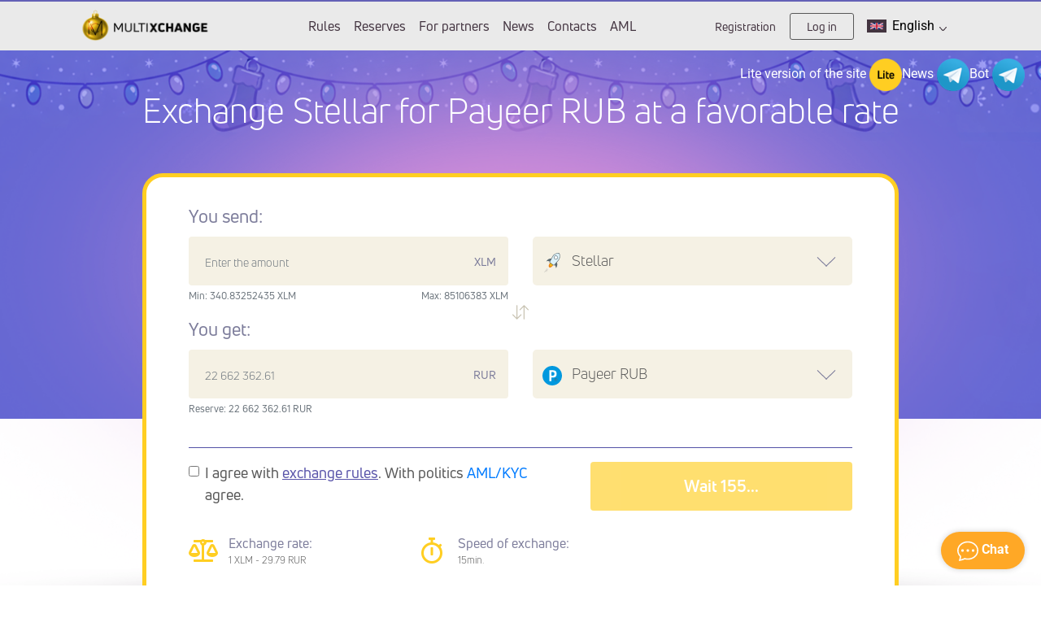

--- FILE ---
content_type: text/html; charset=UTF-8
request_url: https://multixchange.net/en/stellar-na-payeer-rub.html?legacy_source=99galvc657ht
body_size: 10680
content:
<!DOCTYPE html>
<html lang="en">

<head>
  <meta name="viewport" content="width=device-width, initial-scale=1, shrink-to-fit=no">
  <meta http-equiv="Content-Type" content="text/html; charset=utf-8" />

  <title>Exchange Stellar for Payeer RUB at a favorable rate</title>
  <meta name="description" content="" />
  <meta name="keywords" content="" />
<!--  <meta property="og:image" content="https://multixchange.net/res/multichange/i/manifest/512x512.png" />-->
  <meta name="theme-color" content="#8386cf"/>
  <link rel="manifest" href="/manifest.json">
  <link rel="icon" href="/favicon.ico" type="image/x-icon" />
  <meta name="format-detection" content="telephone=no">
  <script type="text/javascript">if(window.parent.frames.length > 0){window.stop();}var less={compress:true};</script>

  <link rel="stylesheet" type="text/css" href="/res/multichange/css/bootstrap.min.css" />
  <link rel="stylesheet" type="text/css" href="/res/multichange/css/fontawesome.min.css" />
  <link rel="stylesheet" type="text/css" href="/res/multichange/css/styles.css?v=7" />
</head>

<body class="body">

<noscript>
  <div class="lite_offer">
    У Вас отключен JS, рекомендуем воспользоваться легкой версией сайта без JS, <a href="/lite/">Go over</a>
  </div>
</noscript><header class="header navbar navbar-expand-lg navbar-light cc-navbar">
  <div class="container">
    <a href="/en/" class="navbar-brand logo">
      <img src="/res/multichange/i/logo-x-hny.png" alt="cc" class="logo__image">
    </a>
    <button class="navbar-toggler" type="button" data-toggle="collapse" data-target="#navbarToggler"
      aria-controls="navbarToggler" aria-expanded="false" aria-label="Открыть меню">
      <span class="navbar-toggler-icon"></span>
    </button>
    <div class="collapse navbar-collapse" id="navbarToggler">
      <ul class="navbar-nav mr-auto mt-2 mt-lg-0 mx-auto">
        <li style="display: none;" class="nav-item">
          <a class="nav-link cc-nav-link " href="/en/about/">Reputation</a>
        </li>
        <li class="nav-item">
          <a class="nav-link cc-nav-link " href="/en/rules/">Rules</a>
        </li>
        <li class="nav-item">
          <a class="nav-link cc-nav-link " href="/en/reserve/">Reserves</a>
        </li>
        <li class="nav-item">
          <a class="nav-link cc-nav-link " href="/en/partners/">For partners</a>
        </li>
        <li class="nav-item">
          <a class="nav-link cc-nav-link " href="/en/news/">News</a>
        </li>
        <li class="nav-item">
          <a class="nav-link cc-nav-link " href="/en/contacts/">Contacts</a>
        </li>
        <li class="nav-item">
          <a class="nav-link cc-nav-link " href="/en/aml/">AML</a>
        </li>
      </ul>

      <div class="lang-drop-menu mobile">
  <button class="btn btn-primary-new btn-lng btn-change-language" data-toggle="dropdown" aria-haspopup="true" aria-expanded="false">
    
      <span class="icon">
        <img class="img-li-lang" src="/res/default/i/flags/en.png" alt="en">
      </span>
      English    <img src="/res/multichange/i/arrow-white.svg"
         alt=""
         class="arrow-icon"
    />
  </button>

  <div class="lang-menu-overlay"></div>
  <div class="dropdown-menu dropdown-menu-right lang-menu">
    <div class="lang-menu__window">
              <svg width="700" height="700" viewBox="0 0 592 464">
          <defs>
            <mask id="zy4bb" width="2" height="2" x="-1" y="-1">
              <path fill="#fff" d="M65 45h462v334H65z"/>
              <path d="M82.804 59S170.652 45 295.5 45s213.696 14 213.696 14C519.03 59 527 67.954 527 79v270c0 11.046-7.971 20-17.804 20 0 0-89.145 10-214.141 10-124.7 0-212.251-10-212.251-10C72.97 369 65 360.046 65 349V79c0-11.046 7.97-20 17.804-20z"/>
            </mask>
            <filter id="zy4ba" width="634" height="525" x="-21" y="-41" filterUnits="userSpaceOnUse">
              <feOffset dy="19" in="SourceGraphic" result="FeOffset1066Out"/>
              <feGaussianBlur in="FeOffset1066Out" result="FeGaussianBlur1067Out" stdDeviation="30.4 30.4"/>
            </filter>
            <clipPath id="zy4bc">
              <path fill="#fff" d="M60 384V40h472v344zm5-305v270c0 11.046 7.97 20 17.804 20 0 0 87.551 10 212.25 10 124.997 0 214.142-10 214.142-10 9.833 0 17.804-8.954 17.804-20V79c0-11.046-7.971-20-17.804-20 0 0-88.848-14-213.696-14S82.804 59 82.804 59C72.97 59 65 67.954 65 79z"/>
            </clipPath>
          </defs>
          <g>
            <g>
              <g filter="url(#zy4ba)"><path fill="none" d="M82.804 59S170.652 45 295.5 45s213.696 14 213.696 14C519.03 59 527 67.954 527 79v270c0 11.046-7.971 20-17.804 20 0 0-89.145 10-214.141 10-124.7 0-212.251-10-212.251-10C72.97 369 65 360.046 65 349V79c0-11.046 7.97-20 17.804-20z" mask="url(&quot;#zy4bb&quot;)"/>
                <path fill-opacity=".44" d="M82.804 59S170.652 45 295.5 45s213.696 14 213.696 14C519.03 59 527 67.954 527 79v270c0 11.046-7.971 20-17.804 20 0 0-89.145 10-214.141 10-124.7 0-212.251-10-212.251-10C72.97 369 65 360.046 65 349V79c0-11.046 7.97-20 17.804-20z"/>
              </g>
              <path fill="#fff" d="M82.804 59S170.652 45 295.5 45s213.696 14 213.696 14C519.03 59 527 67.954 527 79v270c0 11.046-7.971 20-17.804 20 0 0-89.145 10-214.141 10-124.7 0-212.251-10-212.251-10C72.97 369 65 360.046 65 349V79c0-11.046 7.97-20 17.804-20z"/>
              <path fill="none" stroke="#ffce22" stroke-linecap="round" stroke-linejoin="round" stroke-miterlimit="20" stroke-width="10" d="M82.804 59S170.652 45 295.5 45s213.696 14 213.696 14C519.03 59 527 67.954 527 79v270c0 11.046-7.971 20-17.804 20 0 0-89.145 10-214.141 10-124.7 0-212.251-10-212.251-10C72.97 369 65 360.046 65 349V79c0-11.046 7.97-20 17.804-20z" clip-path="url(&quot;#zy4bc&quot;)"/>
            </g>
          </g>
        </svg>
      <ul>
        <div class="choose-lang">Выберите язык</div>
        <button type="button" class="lang-close">
          <img src="/res/multichange/i/close.svg" alt="">
        </button>

                  <li class="lang-li">
            <a class="a-change-lang" href="/lang/ru/L3N0ZWxsYXItbmEtcGF5ZWVyLXJ1Yi5odG1sP2xlZ2FjeV9zb3VyY2U9OTlnYWx2YzY1N2h0/">
              <img class="img-li-lang" src="/res/default/i/flags/ru.png" alt="ru">
              Русский            </a>
          </li>
                  <li class="lang-li">
            <a class="a-change-lang" href="/lang/en/L3N0ZWxsYXItbmEtcGF5ZWVyLXJ1Yi5odG1sP2xlZ2FjeV9zb3VyY2U9OTlnYWx2YzY1N2h0/">
              <img class="img-li-lang" src="/res/default/i/flags/en.png" alt="en">
              English            </a>
          </li>
                  <li class="lang-li">
            <a class="a-change-lang" href="/lang/zh/L3N0ZWxsYXItbmEtcGF5ZWVyLXJ1Yi5odG1sP2xlZ2FjeV9zb3VyY2U9OTlnYWx2YzY1N2h0/">
              <img class="img-li-lang" src="/res/default/i/flags/zh.png" alt="zh">
              中文            </a>
          </li>
                  <li class="lang-li">
            <a class="a-change-lang" href="/lang/ar/L3N0ZWxsYXItbmEtcGF5ZWVyLXJ1Yi5odG1sP2xlZ2FjeV9zb3VyY2U9OTlnYWx2YzY1N2h0/">
              <img class="img-li-lang" src="/res/default/i/flags/ar.png" alt="ar">
              عرب            </a>
          </li>
                  <li class="lang-li">
            <a class="a-change-lang" href="/lang/et/L3N0ZWxsYXItbmEtcGF5ZWVyLXJ1Yi5odG1sP2xlZ2FjeV9zb3VyY2U9OTlnYWx2YzY1N2h0/">
              <img class="img-li-lang" src="/res/default/i/flags/et.png" alt="et">
              Eesti            </a>
          </li>
                  <li class="lang-li">
            <a class="a-change-lang" href="/lang/es/L3N0ZWxsYXItbmEtcGF5ZWVyLXJ1Yi5odG1sP2xlZ2FjeV9zb3VyY2U9OTlnYWx2YzY1N2h0/">
              <img class="img-li-lang" src="/res/default/i/flags/es.png" alt="es">
              Español            </a>
          </li>
                  <li class="lang-li">
            <a class="a-change-lang" href="/lang/de/L3N0ZWxsYXItbmEtcGF5ZWVyLXJ1Yi5odG1sP2xlZ2FjeV9zb3VyY2U9OTlnYWx2YzY1N2h0/">
              <img class="img-li-lang" src="/res/default/i/flags/de.png" alt="de">
              Deutsch            </a>
          </li>
                  <li class="lang-li">
            <a class="a-change-lang" href="/lang/bg/L3N0ZWxsYXItbmEtcGF5ZWVyLXJ1Yi5odG1sP2xlZ2FjeV9zb3VyY2U9OTlnYWx2YzY1N2h0/">
              <img class="img-li-lang" src="/res/default/i/flags/bg.png" alt="bg">
              Български            </a>
          </li>
                  <li class="lang-li">
            <a class="a-change-lang" href="/lang/tr/L3N0ZWxsYXItbmEtcGF5ZWVyLXJ1Yi5odG1sP2xlZ2FjeV9zb3VyY2U9OTlnYWx2YzY1N2h0/">
              <img class="img-li-lang" src="/res/default/i/flags/tr.png" alt="tr">
              Türkçe            </a>
          </li>
        </ul>
    </div>

  </div>

</div>
            <div class="my-2 my-lg-0 auth">
        <a href="#" data-toggle="modal" data-target="#pop-reg" class="link">Registration</a>
        <button data-toggle="modal" data-target="#pop-login" class="button">Log in</button>
      </div>
      <div class="d-block d-md-none m-4 mw-100 text-center">
        <!-- <a href="https://play.google.com/store/apps/details?id=com.multichange.android_multichange" target="_blank">-->
<!--  <img style="padding-bottom: 5px;" src="/res/multichange/i/google.png" alt="" width="140">-->
<!--</a>-->
<!--<a href="https://appgallery.huawei.com/#/app/C103514967" target="_blank">
  <img style="padding-bottom: 5px;" src="/res/multichange/i/badge-huawei.png" alt="" width="140">
</a> -->
<!--<a href="https://apps.apple.com/ru/app/multichange-%D0%BA%D1%83%D0%BF%D0%B8%D1%82%D1%8C-bitcoin/id1528929453" target="_blank">-->
<!--  <img style="padding-bottom: 5px;" src="/res/multichange/i/app-store.png" alt="" width="140">-->
<!--</a>-->      </div>

    </div>
    <div class="lang-drop-menu desktop">
  <button class="btn btn-primary-new btn-lng btn-change-language" data-toggle="dropdown" aria-haspopup="true" aria-expanded="false">
    
      <span class="icon">
        <img class="img-li-lang" src="/res/default/i/flags/en.png" alt="en">
      </span>
      English    <img src="/res/multichange/i/arrow.svg"
         alt=""
         class="arrow-icon"
    />
  </button>

  <div class="lang-menu-overlay"></div>
  <div class="dropdown-menu dropdown-menu-right lang-menu">
    <div class="lang-menu__window">
              <svg width="700" height="700" viewBox="0 0 592 464">
          <defs>
            <mask id="zy4bb" width="2" height="2" x="-1" y="-1">
              <path fill="#fff" d="M65 45h462v334H65z"/>
              <path d="M82.804 59S170.652 45 295.5 45s213.696 14 213.696 14C519.03 59 527 67.954 527 79v270c0 11.046-7.971 20-17.804 20 0 0-89.145 10-214.141 10-124.7 0-212.251-10-212.251-10C72.97 369 65 360.046 65 349V79c0-11.046 7.97-20 17.804-20z"/>
            </mask>
            <filter id="zy4ba" width="634" height="525" x="-21" y="-41" filterUnits="userSpaceOnUse">
              <feOffset dy="19" in="SourceGraphic" result="FeOffset1066Out"/>
              <feGaussianBlur in="FeOffset1066Out" result="FeGaussianBlur1067Out" stdDeviation="30.4 30.4"/>
            </filter>
            <clipPath id="zy4bc">
              <path fill="#fff" d="M60 384V40h472v344zm5-305v270c0 11.046 7.97 20 17.804 20 0 0 87.551 10 212.25 10 124.997 0 214.142-10 214.142-10 9.833 0 17.804-8.954 17.804-20V79c0-11.046-7.971-20-17.804-20 0 0-88.848-14-213.696-14S82.804 59 82.804 59C72.97 59 65 67.954 65 79z"/>
            </clipPath>
          </defs>
          <g>
            <g>
              <g filter="url(#zy4ba)"><path fill="none" d="M82.804 59S170.652 45 295.5 45s213.696 14 213.696 14C519.03 59 527 67.954 527 79v270c0 11.046-7.971 20-17.804 20 0 0-89.145 10-214.141 10-124.7 0-212.251-10-212.251-10C72.97 369 65 360.046 65 349V79c0-11.046 7.97-20 17.804-20z" mask="url(&quot;#zy4bb&quot;)"/>
                <path fill-opacity=".44" d="M82.804 59S170.652 45 295.5 45s213.696 14 213.696 14C519.03 59 527 67.954 527 79v270c0 11.046-7.971 20-17.804 20 0 0-89.145 10-214.141 10-124.7 0-212.251-10-212.251-10C72.97 369 65 360.046 65 349V79c0-11.046 7.97-20 17.804-20z"/>
              </g>
              <path fill="#fff" d="M82.804 59S170.652 45 295.5 45s213.696 14 213.696 14C519.03 59 527 67.954 527 79v270c0 11.046-7.971 20-17.804 20 0 0-89.145 10-214.141 10-124.7 0-212.251-10-212.251-10C72.97 369 65 360.046 65 349V79c0-11.046 7.97-20 17.804-20z"/>
              <path fill="none" stroke="#ffce22" stroke-linecap="round" stroke-linejoin="round" stroke-miterlimit="20" stroke-width="10" d="M82.804 59S170.652 45 295.5 45s213.696 14 213.696 14C519.03 59 527 67.954 527 79v270c0 11.046-7.971 20-17.804 20 0 0-89.145 10-214.141 10-124.7 0-212.251-10-212.251-10C72.97 369 65 360.046 65 349V79c0-11.046 7.97-20 17.804-20z" clip-path="url(&quot;#zy4bc&quot;)"/>
            </g>
          </g>
        </svg>
      <ul>
        <div class="choose-lang">Выберите язык</div>
        <button type="button" class="lang-close">
          <img src="/res/multichange/i/close.svg" alt="">
        </button>

                  <li class="lang-li">
            <a class="a-change-lang" href="/lang/ru/L3N0ZWxsYXItbmEtcGF5ZWVyLXJ1Yi5odG1sP2xlZ2FjeV9zb3VyY2U9OTlnYWx2YzY1N2h0/">
              <img class="img-li-lang" src="/res/default/i/flags/ru.png" alt="ru">
              Русский            </a>
          </li>
                  <li class="lang-li">
            <a class="a-change-lang" href="/lang/en/L3N0ZWxsYXItbmEtcGF5ZWVyLXJ1Yi5odG1sP2xlZ2FjeV9zb3VyY2U9OTlnYWx2YzY1N2h0/">
              <img class="img-li-lang" src="/res/default/i/flags/en.png" alt="en">
              English            </a>
          </li>
                  <li class="lang-li">
            <a class="a-change-lang" href="/lang/zh/L3N0ZWxsYXItbmEtcGF5ZWVyLXJ1Yi5odG1sP2xlZ2FjeV9zb3VyY2U9OTlnYWx2YzY1N2h0/">
              <img class="img-li-lang" src="/res/default/i/flags/zh.png" alt="zh">
              中文            </a>
          </li>
                  <li class="lang-li">
            <a class="a-change-lang" href="/lang/ar/L3N0ZWxsYXItbmEtcGF5ZWVyLXJ1Yi5odG1sP2xlZ2FjeV9zb3VyY2U9OTlnYWx2YzY1N2h0/">
              <img class="img-li-lang" src="/res/default/i/flags/ar.png" alt="ar">
              عرب            </a>
          </li>
                  <li class="lang-li">
            <a class="a-change-lang" href="/lang/et/L3N0ZWxsYXItbmEtcGF5ZWVyLXJ1Yi5odG1sP2xlZ2FjeV9zb3VyY2U9OTlnYWx2YzY1N2h0/">
              <img class="img-li-lang" src="/res/default/i/flags/et.png" alt="et">
              Eesti            </a>
          </li>
                  <li class="lang-li">
            <a class="a-change-lang" href="/lang/es/L3N0ZWxsYXItbmEtcGF5ZWVyLXJ1Yi5odG1sP2xlZ2FjeV9zb3VyY2U9OTlnYWx2YzY1N2h0/">
              <img class="img-li-lang" src="/res/default/i/flags/es.png" alt="es">
              Español            </a>
          </li>
                  <li class="lang-li">
            <a class="a-change-lang" href="/lang/de/L3N0ZWxsYXItbmEtcGF5ZWVyLXJ1Yi5odG1sP2xlZ2FjeV9zb3VyY2U9OTlnYWx2YzY1N2h0/">
              <img class="img-li-lang" src="/res/default/i/flags/de.png" alt="de">
              Deutsch            </a>
          </li>
                  <li class="lang-li">
            <a class="a-change-lang" href="/lang/bg/L3N0ZWxsYXItbmEtcGF5ZWVyLXJ1Yi5odG1sP2xlZ2FjeV9zb3VyY2U9OTlnYWx2YzY1N2h0/">
              <img class="img-li-lang" src="/res/default/i/flags/bg.png" alt="bg">
              Български            </a>
          </li>
                  <li class="lang-li">
            <a class="a-change-lang" href="/lang/tr/L3N0ZWxsYXItbmEtcGF5ZWVyLXJ1Yi5odG1sP2xlZ2FjeV9zb3VyY2U9OTlnYWx2YzY1N2h0/">
              <img class="img-li-lang" src="/res/default/i/flags/tr.png" alt="tr">
              Türkçe            </a>
          </li>
        </ul>
    </div>

  </div>

</div>  </div>

</header>
<div class="head-pop-cont pop-sm modal fade cc-modal" style="display: none;" id="pop-login" tabindex="-1" role="dialog" aria-labelledby="pop-loginLabel" aria-hidden="true">
  <div class="modal-dialog " role="document">
    <div class="modal-content pb-5">

      <div class="modal-header">
        <h5 class="modal-title mt-5 mt-sm-0" id="pop-loginLabel">Log in to your personal account</h5>
        <button type="button" class="close cc-close" data-dismiss="modal" aria-label="Close"></button>
      </div>

      <hr class="modal-hr" />

      <form class="form cc-form" action="/en/">
        <div  class="form" id="auth-form">
          <div id="auth-steps">
            
<div id="wrapper-17697526712858">
  <div class="form-group">
    <label class="cc-label " for="auth">Your e-mail </label>
    <div class="cc-input-wrapper ">
      <input type="email"
             name="email"
             id="email-17697526712858"
             class="form-control cc-input f-input"
             value=""
             placeholder="exchanger@gmail.com"
      />
    </div>
  </div>

  <a class="btn btn-primary btn-block cc-btn-primary" id="next-17697526712858" >Continue</a>

<script>
(() => {
  let nextStep = () => Query({
    action: 'get-auth-step-2',
    email: $("#email-17697526712858").val(),
    csrf_token: "d486a94cac248cd8290b538e87956701"
  }, VR.stdQueryResultHandler(function(data){
    $('#auth-steps').empty().html(data.html)
  }), VR.stdQueryExtraOptions('/', true));

  let fn = function()
  {
    VR.on('click', "#next-17697526712858", () => nextStep());
    VR.on('keydown', window.document, e => e.keyCode === 13 ? nextStep() : true);

    "use strict";

    $('#input-login').on('change paste keyup', function(e) {
      let firstValue = $(this).val();
      if (firstValue[0] === '@' && firstValue[1] !== '@') {
        $('.form-group-pass-wrapper2').removeClass('d-md-block');
        $('.form-group-pass-wrapper').hide(400);
      }else{
        $('.form-group-pass-wrapper2').addClass('d-md-block');
        $('.form-group-pass-wrapper').show(400);
      }
    });
  }

  let waitVR = function(){'VR' in window ? fn() : window.setTimeout(waitVR, 100);};
  waitVR();
})();
</script>

</div>          </div>

          <div class="text-center mt-4">
            <a href="#" class="cc-link" data-dismiss="modal" data-toggle="modal" data-target="#pop-pass-recovery">Forgot password?</a>
            <a href="#" class="cc-link" data-dismiss="modal" data-toggle="modal" data-target="#pop-reg">Sign up</a>
          </div>

        </div>
      </form>

    </div>
  </div>
</div>

<div class="modal fade cc-modal " style="display: none;" id="pop-reg" tabindex="-1" role="dialog" aria-labelledby="pop-regLabel" aria-hidden="true">
  <div class="modal-dialog " role="document">
    <div class="modal-content pb-5">
      <div class="modal-header">
        <h5 class="modal-title mt-5 mt-sm-0" id="regModalLabel">Quick registration</h5>
        <button type="button" class="close cc-close" data-dismiss="modal" aria-label="Close"></button>
      </div>
      <hr class="modal-hr" />
      <form class="form cc-form" action="/register/">
        <div class="modal-body">
          <div class="form-group  ">
            <label class="cc-label " for="reg">Your e-mail</label>
            <div class="cc-input-wrapper ">
              <input value="" type="text" class="form-control cc-input f-input" id="reg" name="rmail" aria-describedby="regHelp" placeholder="exchanger@gmail.com">
              <div class="cc-curr-wrapper">
                <span class="cc-curr"></span>
              </div>
            </div>
          </div>
          <div class="form-group  ">
            <label class="cc-label " for="regPassword">Password:</label>
            <div class="cc-input-wrapper ">
              <input value="" type="password" class="form-control cc-input f-input" id="regPassword" name="rpwd" aria-describedby="regPasswordHelp" placeholder="••••••••••">
              <div class="cc-curr-wrapper">
                <span class="cc-curr"></span>
              </div>
            </div>
          </div>
          <div class="form-group  ">
            <label class="cc-label " for="regRepeatPassword">The password again:</label>
            <div class="cc-input-wrapper ">
              <input value="" type="password" class="form-control cc-input f-input" id="regRepeatPassword" name="rpwd2" aria-describedby="regRepeatPasswordHelp" placeholder="••••••••••">
              <div class="cc-curr-wrapper">
                <span class="cc-curr"></span>
              </div>
            </div>
          </div>
          <div class="alert alert-warning mb-3"><small><strong> Attention! </strong> Password must be 8 or more characters, uppercase and lowercase letters, as well as numbers</small></div>
          <div class="showMsg"></div>
          <div class="form-check cc-form-check">
            <input type="checkbox" class="form-check-input f-input" id="agreementCheck" name="rcheck" checked>
            <label class="form-check-label" for="agreementCheck">I agree with the <a class="cc-link-in-text" href="/rules/" target="_blank"> rules </a></label>
          </div>
          <div class="form-group">
            <div class="form-check cc-form-check">
              <input type="checkbox" class="form-check-input f-input" name="subscription" id="subscriptionCheck">
              <label class="form-check-label" for="subscriptionCheck">I want to receive mailings from the service</label>
            </div>
          </div>
          <div class="form-group captcha"><div id="register-recaptcha"></div></div>
        </div>
        <div class="modal-footer">
          <div class="container">
            <div class="row">
              <input type="hidden" class="f-input" name="action" value="register">
              <button class="btn btn-primary btn-block cc-btn-primary" type="submit">
                Register              </button>
            </div>
          </div>
        </div>
      </form>
    </div>
  </div>
</div>

<div class="modal fade cc-modal " style="display: none;" id="pop-pass-recovery" tabindex="-1" role="dialog" aria-labelledby="pop-pass-recoveryLabel" aria-hidden="true">
  <div class="modal-dialog " role="document">
    <div class="modal-content pb-5">
      <div class="modal-header">
        <h5 class="modal-title mt-5 mt-sm-0" id="pop-pass-recoveryLabel">Password recovery</h5>
        <button type="button" class="close cc-close" data-dismiss="modal" aria-label="Close">
        </button>
      </div>
      <hr class="modal-hr" />
      <form action="/lostpass/" class="form cc-form">
        <div class="modal-body">
          <div class="form-group  ">
            <label class="cc-label " for="form_email">Your e-mail:</label>
            <div class="cc-input-wrapper ">
              <input value="" type="text" class="form-control cc-input f-input" id="form_email" name="email" aria-describedby="pwdHelp" placeholder="exchanger@gmail.com">
              <div class="cc-curr-wrapper">
                <span class="cc-curr"></span>
              </div>
            </div>
          </div>
        </div>
        <div class="form-group captcha">
          <div id="lostpass-recaptcha"></div>        </div>
        <div class="alert alert-danger lpeme" style="display:none;"></div>
        <div class="alert alert-success lpems" style="display:none;"></div>
        <input type="hidden" class="f-input" name="action" value="restore-s1" />
        <div class="modal-footer">
          <div class="container">
            <div class="row">
              <button class="btn btn-primary btn-block cc-btn-primary restore-btn" type="button" data-form="#pop-pass-recovery">
                Forgot password              </button>
            </div>
          </div>
        </div>
      </form>
    </div>
  </div>
</div>


<style>
  .capthca-cont{
    margin-left: auto;
    margin-right: auto;
    width: 300px;
  }

  .head-pop-title{
    font-size: 20px;
    padding-bottom: 20px;
  }

  .head-pop-main input:not(.input-code){
    border: 1px solid;
    padding: 10px;
    border-radius: 10px;
  }
</style>

<script>
  document.addEventListener('DOMContentLoaded', function() {

    $('#pop-reg').on('submit', function(){
      let form = VR.readForm($("#pop-reg").get(0));
      if ('captchaPP' in window)
        form[captchaPP] = captchaProvider.getResponse( multicaptcha['register-recaptcha'] );

      if(form && typeof form === 'object'){
        Query(form, function(data){
          VR.captcha_reset("register-recaptcha");
          if(data.status === 'error'){
            $('#pop-reg .showMsg').html('<div class="alert alert-danger">'+data.msg+'</div>')
          }else{
            window.location = '/';
          }
        }, {url: "/register/"});
      }
      return false;
    });

    $(".restore-btn").on("click", function(){
      let o = null;
      $(".lpems,.lpeme").hide();
      o = VR.readForm($(this).data('form'));
      if($("#lostpass-recaptcha").length && 'captchaPP' in window){
        o[captchaPP] = captchaProvider.getResponse( multicaptcha['lostpass-recaptcha'] );
      }

      return Query(o, function(data){
        VR.captcha_reset("lostpass-recaptcha");
        if(typeof data == 'object'){
          switch(data.status){
            case "error":
              $(".lpeme").show().text(data.msg);
              break;

            default:
              $(".lpems").show().text(data.msg);
              if(o.action === 'restore-s3')
                setTimeout(function(){
                  window.location.href = '/';
                }, 1000);
              break;
          }
        }
      }, {url : '/lostpass/'});
    });

  });
</script><main role="main" class="main main-content">
  <div class="container">
    <div class="telegrma-header">
  <a href="/en/lite/" rel="nofollow" target="_blank">Lite version of the site <img class="image" src="/res/multichange/i/lite.png" alt="Social"></a>

  <a target="_blank" rel="nofollow" href="/tg/?domain=news_multixchange">News <img class="image" src="/res/multichange/i/tg.png" alt="Social"></a>

      <a target="_blank" rel="nofollow" href="/tg/?domain=bot_multixchange_bot">Bot <img class="image" src="/res/multichange/i/tg.png" alt="Social"></a>
  </div>
    <h1 class="title">Exchange Stellar for Payeer RUB at a favorable rate</h1>
    <div class="title__sub-title"></div>
  </div>
  <div class="container d-flex justify-content-center pl-0 pr-0">
    <div class="wizard col-12">
      <form class="wizard__form" id="exchangeBlock2">
        <div class="row">
          <div class="special_class_vi col-md-12 col-lg-6">
            <div class=" form-group-with-currency ">
              <label class="cc-label " for="from_summ">You send:</label>
              <div class="cc-input-wrapper ">
                <input value="" type="text" class="form-control cc-input f-input" name="summ1" id="from_summ" aria-describedby="from_summ" placeholder="Enter the amount">
                <div class="cc-curr-wrapper">
                  <span class="cc-curr" data-valute="from">XLM</span>
                </div>
              </div>
              <div style="display: flex;justify-content: space-between">
                <small id="giveHelp" class="form-text text-muted cc-small">Min: <span>340.83252435</span> XLM</small>
                <small class="form-text text-muted cc-small">Max: <span id="giveMax">85106383 XLM</span></small>
              </div>
            </div>
          </div>
          <div class="special_class_vi col-md-12 col-lg-6">
            <label class="cc-label" for="giveCurrency"></label>
            <div class="cc-select-wrapper">
              <button type="button" data-toggle="modal" data-target="#giveModal" class="form-control cc-select" id="giveCurrency">
                <img src="/res/exchangebox/uploads/svg/stellar.svg" data-image="from" alt="@" class="cc-select-image" />
                <span data-psname="from">
                    Stellar                  </span>
                <img class="strelkaps" src="/res/multichange/i/caret.svg" alt="">
              </button>
            </div>
          </div>
        </div>
        <div class="switch-direction">
          <button id="switch-direction"  type="button">
            <svg xmlns="http://www.w3.org/2000/svg" width="20" height="20" fill="currentColor" class="bi bi-arrow-down-up" viewBox="0 0 16 16">
              <path fill-rule="evenodd" d="M11.5 15a.5.5 0 0 0 .5-.5V2.707l3.146 3.147a.5.5 0 0 0 .708-.708l-4-4a.5.5 0 0 0-.708 0l-4 4a.5.5 0 1 0 .708.708L11 2.707V14.5a.5.5 0 0 0 .5.5m-7-14a.5.5 0 0 1 .5.5v11.793l3.146-3.147a.5.5 0 0 1 .708.708l-4 4a.5.5 0 0 1-.708 0l-4-4a.5.5 0 0 1 .708-.708L4 13.293V1.5a.5.5 0 0 1 .5-.5"/>
            </svg>
          </button>
        </div>
        <div class="row mt-3">
          <div class="special_class_vi col-md-12 col-lg-6">
            <div class="form-group-with-currency ">
              <label class="cc-label " for="to_summ">You get:</label>
              <div class="cc-input-wrapper ">
                <input value="" type="text" class="form-control cc-input f-input" name="summ2" id="to_summ" aria-describedby="takeHelp" placeholder="22 662 362.61">
                <div class="cc-curr-wrapper">
                  <span class="cc-curr" data-valute="to">RUR</span>
                </div>
              </div>
              <div id="getHelp" class="form-text text-muted cc-small">Reserve: 22 662 362.61 RUR</div>
              <small id="discount" class="form-text text-muted cc-small">&nbsp;</small>
            </div>
          </div>
          <div class="special_class_vi col-md-12 col-lg-6">
            <label class="cc-label" for="takeSystem"></label>
            <div class="cc-select-wrapper">
              <button type="button" data-toggle="modal" data-target="#takeModal" class="form-control cc-select" id="takeSystem">
                <img src="/res/exchangebox/uploads/svg/payeer.svg" data-image="to" alt="@" class="cc-select-image" />
                <span data-psname="to">
                  Payeer RUB                </span>
                <img class="strelkaps" src="/res/multichange/i/caret.svg" alt="">
              </button>
            </div>
          </div>
        </div>



        <hr class="cc-hr" />

        <div class="row" id="props">
          <div class="col-md-7" id="props-left"></div>
          <div class="col-md-5" id="props-right"></div>
        </div>

        <div class="row justify-content-between">
          <div class="col-md-7 col-md-7 mb-3">
            <div class="form-check cc-form-check">
              <input type="checkbox" class="form-check-input f-input" name="agreement" id="agreement" >
              <label class="form-check-label" for="agreement">
                I agree with <a class="cc-link-in-text" href="/en/rules/" target="_blank">exchange rules</a>.
                With politics <a href="/en/aml/" target="_blank" class="link">AML/KYC</a> agree.
              </label>
            </div>
            </div>
          <div class="col-lg-5 col-md-5 col-sm-12">
            <div class="btn-group" style="width: 100%;">
              <button class="btn btn-primary btn-block cc-btn-primary" data-wait="Wait" type="button" id="step_fri">
                Exchange              </button>
            </div>
          </div>
        </div>



        <div class="row align-items-center mt-2">
          <div class="col-lg-4 col-md-6">
            <div class="cc-tip  ">
              <i class="far fa-balance-scale cc-icon"></i>
              <div class="cc-tip-info">
                <div class="cc-tip-label">Exchange rate:</div>
                <div class="cc-tip-content">
                  <span id="xc-com">
                                          1 XLM - 29.79 RUR                    </span>
                </div>
              </div>
            </div>
          </div>
          <div class="col-lg-4 col-md-6">
            <div class="cc-tip">
              <i class="far fa-stopwatch cc-icon"></i>
              <div class="cc-tip-info">
                <div class="cc-tip-label">Speed of exchange:</div>
                <div class="cc-tip-content">15min.</div>
              </div>
            </div>
          </div>
        </div>


        <input type="hidden" name="direct" value="0" class="f-input"/>
        <input type="hidden" name="c1" value="80" class="f-input"/>
        <input type="hidden" name="c2" value="41" class="f-input"/>
        <input type="hidden" name="city" value="" class="f-input"/>
      </form>





      <div class="container wizard__line">
        <div class="step active">
          <div class="step__content">
            <img class="step__icon" src="/res/multichange/i/ok.svg" />
          </div>
          <div class="step__title">
            Enter details          </div>
        </div>
        <div class="step ">
          <div class="step__content">
            <img class="step__icon" src="/res/multichange/i/ok.svg" />
          </div>
          <div class="step__title">
            Payment          </div>
        </div>
        <div class="step  ">
          <div class="step__content">
            <img class="step__icon" src="/res/multichange/i/ok.svg" />
            <img class="step__icon-error" src="/res/multichange/i/cross.svg" />
          </div>
          <div class="step__title">
              Checking the transfer          </div>
        </div>
        <div class="step  ">
          <div class="step__content">
          </div>
          <div class="step__title">
             	The completion of the exchange          </div>
        </div>
      </div>


      <div id="text"></div>
    </div>
  </div>

</main>



<div class="modal fade cc-modal " id="giveModal" tabindex="-1" role="dialog" aria-labelledby="giveModalLabel" aria-hidden="true">
  <div class="modal-dialog modal-lg" role="document">
    <div class="modal-content pb-5">
      <div class="modal-header">
        <h5 class="modal-title mt-5 mt-sm-0" id="giveModalLabel">You send</h5>
        <button type="button" class="close cc-close" data-dismiss="modal" aria-label="Close">
        </button>
      </div>
      <hr class="modal-hr" />
      <form class="form cc-form coins-modal">
        <div class="modal-body" style="background: #fff;border-radius: 20px;">
          <div class="container pslist" data-direct="from">
            <div class="row mt-3">
                <div class="col-12 col-md-6 col-lg-4">
    <div class="tt">Cryptocurrency</div>
    
          <div class="pel " data-id="12" data-group="crypto" data-valute="BTC" data-payin="1" data-payout="1">
        <span class="coin" >
          <img class="coin__icon" src="/res/exchangebox/uploads/svg/bitcoin.svg" />
          <span class="coin__title">Bitcoin</span>
        </span>
      </div>
    
          <div class="pel " data-id="72" data-group="crypto" data-valute="XMR" data-payin="1" data-payout="1">
        <span class="coin" >
          <img class="coin__icon" src="/res/exchangebox/uploads/svg/monero.svg" />
          <span class="coin__title">Monero</span>
        </span>
      </div>
    
          <div class="pel " data-id="548" data-group="crypto" data-valute="CRP" data-payin="1" data-payout="1">
        <span class="coin" >
          <img class="coin__icon" src="/res/exchangebox/uploads/ps/ps-crp.png" />
          <span class="coin__title">Crypton (CRP)</span>
        </span>
      </div>
    
          <div class="pel " data-id="42" data-group="crypto" data-valute="ETH" data-payin="1" data-payout="1">
        <span class="coin" >
          <img class="coin__icon" src="/res/exchangebox/uploads/svg/ethereum.svg" />
          <span class="coin__title">ETH ERC20</span>
        </span>
      </div>
    
          <div class="pel " data-id="321" data-group="crypto" data-valute="ETH" data-payin="0" data-payout="1">
        <span class="coin" >
          <img class="coin__icon" src="/res/exchangebox/uploads/svg/ethereum.svg" />
          <span class="coin__title">ETH BEP20</span>
        </span>
      </div>
    
          <div class="pel " data-id="55" data-group="crypto" data-valute="ZEC" data-payin="1" data-payout="1">
        <span class="coin" >
          <img class="coin__icon" src="/res/exchangebox/uploads/svg/zcash.svg" />
          <span class="coin__title">ZCash</span>
        </span>
      </div>
    
          <div class="pel " data-id="13" data-group="crypto" data-valute="LTC" data-payin="1" data-payout="1">
        <span class="coin" >
          <img class="coin__icon" src="/res/exchangebox/uploads/svg/litecoin.svg" />
          <span class="coin__title">Litecoin</span>
        </span>
      </div>
    
          <div class="pel " data-id="70" data-group="crypto" data-valute="XRP" data-payin="1" data-payout="1">
        <span class="coin" >
          <img class="coin__icon" src="/res/exchangebox/uploads/svg/ripple.svg" />
          <span class="coin__title">Ripple</span>
        </span>
      </div>
    
          <div class="pel " data-id="272" data-group="crypto" data-valute="DASH" data-payin="1" data-payout="1">
        <span class="coin" >
          <img class="coin__icon" src="/res/exchangebox/uploads/ps88/ps-dash2.png" />
          <span class="coin__title">Dash</span>
        </span>
      </div>
    
          <div class="pel " data-id="367" data-group="crypto" data-valute="SOL" data-payin="1" data-payout="1">
        <span class="coin" >
          <img class="coin__icon" src="/res/exchangebox/uploads/ps/ps-solana.png?v=2" />
          <span class="coin__title">Solana</span>
        </span>
      </div>
    
          <div class="pel " data-id="90" data-group="crypto" data-valute="BNB" data-payin="1" data-payout="1">
        <span class="coin" >
          <img class="coin__icon" src="/res/exchangebox/uploads/svg/bnb.svg" />
          <span class="coin__title">BNB BEP20</span>
        </span>
      </div>
    
          <div class="pel " data-id="62" data-group="crypto" data-valute="BCH" data-payin="1" data-payout="1">
        <span class="coin" >
          <img class="coin__icon" src="/res/exchangebox/uploads/ps/ps-bitcoin_abc.png" />
          <span class="coin__title">Bitcoin Cash</span>
        </span>
      </div>
    
          <div class="pel " data-id="84" data-group="crypto" data-valute="TRX" data-payin="1" data-payout="1">
        <span class="coin" >
          <img class="coin__icon" src="/res/exchangebox/uploads/svg/tron.svg" />
          <span class="coin__title">Tron</span>
        </span>
      </div>
    
          <div class="pel " data-id="425" data-group="crypto" data-valute="UUSD" data-payin="1" data-payout="1">
        <span class="coin" >
          <img class="coin__icon" src="/res/exchangebox/uploads/ps/ps-uusd.png" />
          <span class="coin__title">Utopia USD (UUSD)</span>
        </span>
      </div>
    
          <div class="pel " data-id="169" data-group="crypto" data-valute="USDT" data-payin="1" data-payout="1">
        <span class="coin" >
          <img class="coin__icon" src="/res/exchangebox/uploads/svg/tether.svg" />
          <span class="coin__title">USDT TRC20</span>
        </span>
      </div>
    
          <div class="pel " data-id="171" data-group="crypto" data-valute="USDT" data-payin="1" data-payout="1">
        <span class="coin" >
          <img class="coin__icon" src="/res/exchangebox/uploads/svg/tether.svg" />
          <span class="coin__title">USDT ERC20</span>
        </span>
      </div>
    
          <div class="pel " data-id="319" data-group="crypto" data-valute="USDT" data-payin="1" data-payout="1">
        <span class="coin" >
          <img class="coin__icon" src="/res/exchangebox/uploads/svg/tether.svg" />
          <span class="coin__title">USDT BEP20</span>
        </span>
      </div>
    
          <div class="pel " data-id="358" data-group="crypto" data-valute="USDT" data-payin="1" data-payout="1">
        <span class="coin" >
          <img class="coin__icon" src="/res/exchangebox/uploads/svg/tether.svg" />
          <span class="coin__title">USDT TON</span>
        </span>
      </div>
    
          <div class="pel " data-id="434" data-group="crypto" data-valute="USDT" data-payin="1" data-payout="1">
        <span class="coin" >
          <img class="coin__icon" src="/res/exchangebox/uploads/ps/ps-tether.png" />
          <span class="coin__title">USDT SOL</span>
        </span>
      </div>
    
          <div class="pel " data-id="455" data-group="crypto" data-valute="USDT" data-payin="1" data-payout="1">
        <span class="coin" >
          <img class="coin__icon" src="/res/exchangebox/uploads/ps/ps-tether.png" />
          <span class="coin__title">USDT ARBITRUM</span>
        </span>
      </div>
    
          <div class="pel " data-id="522" data-group="crypto" data-valute="USDT" data-payin="1" data-payout="1">
        <span class="coin" >
          <img class="coin__icon" src="/res/exchangebox/uploads/ps/ps-tether.png" />
          <span class="coin__title">USDT OPTIMISM</span>
        </span>
      </div>
    
          <div class="pel " data-id="117" data-group="crypto" data-valute="USDC" data-payin="1" data-payout="1">
        <span class="coin" >
          <img class="coin__icon" src="/res/exchangebox/uploads/ps/ps-usdc.png" />
          <span class="coin__title">USDC ERC20</span>
        </span>
      </div>
    
          <div class="pel " data-id="201" data-group="crypto" data-valute="XTZ" data-payin="0" data-payout="1">
        <span class="coin" >
          <img class="coin__icon" src="/res/exchangebox/uploads/ps/ps-tezos.png?v=2" />
          <span class="coin__title">Tezos</span>
        </span>
      </div>
    
          <div class="pel " data-id="259" data-group="crypto" data-valute="DAI" data-payin="1" data-payout="1">
        <span class="coin" >
          <img class="coin__icon" src="/res/exchangebox/uploads/ps/ps-dai.png" />
          <span class="coin__title">DAI ERC20</span>
        </span>
      </div>
    
          <div class="pel " data-id="308" data-group="crypto" data-valute="DOT" data-payin="1" data-payout="1">
        <span class="coin" >
          <img class="coin__icon" src="/res/exchangebox/uploads/ps/ps-polkadot.png" />
          <span class="coin__title">Polkadot</span>
        </span>
      </div>
    
          <div class="pel " data-id="404" data-group="crypto" data-valute="AVAX" data-payin="0" data-payout="1">
        <span class="coin" >
          <img class="coin__icon" src="/res/exchangebox/uploads/ps/ps-avax.png" />
          <span class="coin__title">AVAX C-Chain</span>
        </span>
      </div>
    
          <div class="pel " data-id="82" data-group="crypto" data-valute="ADA" data-payin="1" data-payout="1">
        <span class="coin" >
          <img class="coin__icon" src="/res/exchangebox/uploads/svg/cardano.svg" />
          <span class="coin__title">Cardano (ADA)</span>
        </span>
      </div>
    
          <div class="pel " data-id="223" data-group="crypto" data-valute="ATOM" data-payin="1" data-payout="1">
        <span class="coin" >
          <img class="coin__icon" src="/res/exchangebox/uploads/ps/ps-atom.png" />
          <span class="coin__title">Cosmos (ATOM)</span>
        </span>
      </div>
    
          <div class="pel " data-id="75" data-group="crypto" data-valute="ETC" data-payin="1" data-payout="1">
        <span class="coin" >
          <img class="coin__icon" src="/res/exchangebox/uploads/svg/ethereum_classic.svg" />
          <span class="coin__title">Ethereum classic (ETC)</span>
        </span>
      </div>
    
          <div class="pel " data-id="273" data-group="crypto" data-valute="DOGE" data-payin="1" data-payout="1">
        <span class="coin" >
          <img class="coin__icon" src="/res/exchangebox/uploads/svg/dogecoin.svg" />
          <span class="coin__title">Dogecoin</span>
        </span>
      </div>
    
          <div class="pel " data-id="380" data-group="crypto" data-valute="POL" data-payin="1" data-payout="1">
        <span class="coin" >
          <img class="coin__icon" src="/res/exchangebox/uploads/ps/ps-pol.png" />
          <span class="coin__title">POL POLYGON</span>
        </span>
      </div>
    
          <div class="pel " data-id="417" data-group="crypto" data-valute="TONCOIN" data-payin="0" data-payout="1">
        <span class="coin" >
          <img class="coin__icon" src="/res/exchangebox/uploads/ps/ps-toncoin2.png" />
          <span class="coin__title">Toncoin</span>
        </span>
      </div>
    </div>
  <div class="col-12 col-md-6 col-lg-4">
    <div class="tt">Payment system</div>
    
          <div class="pel " data-id="549" data-group="ps" data-valute="CRP" data-payin="1" data-payout="1">
        <span class="coin" >
          <img class="coin__icon" src="/res/exchangebox/uploads/ps/ps-crp.png" />
          <span class="coin__title">CRP uVoucher</span>
        </span>
      </div>
    
          <div class="pel " data-id="568" data-group="ps" data-valute="UUSD" data-payin="1" data-payout="1">
        <span class="coin" >
          <img class="coin__icon" src="/res/exchangebox/uploads/ps/ps-uusd.png" />
          <span class="coin__title">UUSD uVoucher</span>
        </span>
      </div>
    
          <div class="pel " data-id="37" data-group="ps" data-valute="RUR" data-payin="0" data-payout="1">
        <span class="coin" >
          <img class="coin__icon" src="/res/exchangebox/uploads/svg/mobile_russia.svg" />
          <span class="coin__title">Mobile communication</span>
        </span>
      </div>
    
          <div class="pel " data-id="56" data-group="ps" data-valute="RUR" data-payin="1" data-payout="1">
        <span class="coin" >
          <img class="coin__icon" src="/res/exchangebox/uploads/svg/capitalist.svg" />
          <span class="coin__title">Capitalist RUR</span>
        </span>
      </div>
    
          <div class="pel " data-id="43" data-group="ps" data-valute="USD" data-payin="1" data-payout="1">
        <span class="coin" >
          <img class="coin__icon" src="/res/exchangebox/uploads/svg/capitalist.svg" />
          <span class="coin__title">Capitalist USD</span>
        </span>
      </div>
    
          <div class="pel " data-id="529" data-group="ps" data-valute="EUR" data-payin="1" data-payout="1">
        <span class="coin" >
          <img class="coin__icon" src="/res/exchangebox/uploads/svg/capitalist.svg" />
          <span class="coin__title">Capitalist EUR</span>
        </span>
      </div>
    
          <div class="pel " data-id="28" data-group="ps" data-valute="USD" data-payin="1" data-payout="1">
        <span class="coin" >
          <img class="coin__icon" src="/res/exchangebox/uploads/svg/volet_black.svg" />
          <span class="coin__title">Volet USD</span>
        </span>
      </div>
    
          <div class="pel " data-id="48" data-group="ps" data-valute="EUR" data-payin="1" data-payout="1">
        <span class="coin" >
          <img class="coin__icon" src="/res/exchangebox/uploads/svg/volet_black.svg" />
          <span class="coin__title">Volet EUR</span>
        </span>
      </div>
    
          <div class="pel " data-id="174" data-group="ps" data-valute="BTC" data-payin="1" data-payout="1">
        <span class="coin" >
          <img class="coin__icon" src="/res/exchangebox/uploads/svg/balance-btc.svg" />
          <span class="coin__title">BTC balance</span>
        </span>
      </div>
    
          <div class="pel " data-id="184" data-group="ps" data-valute="ETH" data-payin="1" data-payout="1">
        <span class="coin" >
          <img class="coin__icon" src="/res/exchangebox/uploads/svg/balance-eth.svg" />
          <span class="coin__title">ETH balance</span>
        </span>
      </div>
    
          <div class="pel " data-id="188" data-group="ps" data-valute="USDT" data-payin="1" data-payout="1">
        <span class="coin" >
          <img class="coin__icon" src="/res/exchangebox/uploads/svg/tether.svg" />
          <span class="coin__title">USDT balance</span>
        </span>
      </div>
    
          <div class="pel " data-id="185" data-group="ps" data-valute="LTC" data-payin="1" data-payout="1">
        <span class="coin" >
          <img class="coin__icon" src="/res/exchangebox/uploads/svg/balance-ltc.svg" />
          <span class="coin__title">LTC balance</span>
        </span>
      </div>
    
          <div class="pel " data-id="196" data-group="ps" data-valute="DOGE" data-payin="1" data-payout="1">
        <span class="coin" >
          <img class="coin__icon" src="/res/exchangebox/uploads/svg/balance-doge.svg" />
          <span class="coin__title">DOGE balance</span>
        </span>
      </div>
    
          <div class="pel " data-id="187" data-group="ps" data-valute="XRP" data-payin="1" data-payout="1">
        <span class="coin" >
          <img class="coin__icon" src="/res/exchangebox/uploads/svg/balance-xrp.svg" />
          <span class="coin__title">XRP balance</span>
        </span>
      </div>
    
          <div class="pel " data-id="285" data-group="ps" data-valute="TRX" data-payin="1" data-payout="1">
        <span class="coin" >
          <img class="coin__icon" src="/res/exchangebox/uploads/svg/tron.svg" />
          <span class="coin__title">Balance TRX</span>
        </span>
      </div>
    
          <div class="pel " data-id="271" data-group="ps" data-valute="XMR" data-payin="1" data-payout="1">
        <span class="coin" >
          <img class="coin__icon" src="/res/exchangebox/uploads/svg/balance-xmr.svg" />
          <span class="coin__title">Balance XMR</span>
        </span>
      </div>
    
          <div class="pel " data-id="608" data-group="ps" data-valute="TONCOIN" data-payin="1" data-payout="1">
        <span class="coin" >
          <img class="coin__icon" src="/res/exchangebox/uploads/ps/ps-balance-ton.png" />
          <span class="coin__title">TON balance</span>
        </span>
      </div>
    
          <div class="pel " data-id="317" data-group="ps" data-valute="USD" data-payin="1" data-payout="1">
        <span class="coin" >
          <img class="coin__icon" src="/res/exchangebox/uploads/ps/ps-cash.png" />
          <span class="coin__title">Cash USD</span>
        </span>
      </div>
    
          <div class="pel " data-id="318" data-group="ps" data-valute="EUR" data-payin="1" data-payout="1">
        <span class="coin" >
          <img class="coin__icon" src="/res/exchangebox/uploads/ps/ps-cash.png" />
          <span class="coin__title">Cash EUR</span>
        </span>
      </div>
    
          <div class="pel " data-id="69" data-group="ps" data-valute="RUBGTX" data-payin="1" data-payout="1">
        <span class="coin" >
          <img class="coin__icon" src="/res/exchangebox/uploads/ps/ps-cash.png" />
          <span class="coin__title">Cash RUR</span>
        </span>
      </div>
    
          <div class="pel " data-id="501" data-group="ps" data-valute="TRY" data-payin="1" data-payout="1">
        <span class="coin" >
          <img class="coin__icon" src="/res/exchangebox/uploads/ps/ps-cash.png" />
          <span class="coin__title">Cash TRY</span>
        </span>
      </div>
    </div>
  <div class="col-12 col-md-6 col-lg-4">
    <div class="tt">Banks</div>
    
          <div class="pel " data-id="280" data-group="bank" data-valute="RUR" data-payin="1" data-payout="0">
        <span class="coin" >
          <img class="coin__icon" src="/res/exchangebox/uploads/ps/ps-visamc.png" />
          <span class="coin__title">Visa/MC/MIR (without verification)</span>
        </span>
      </div>
    
          <div class="pel " data-id="384" data-group="bank" data-valute="RUR" data-payin="1" data-payout="1">
        <span class="coin" >
          <img class="coin__icon" src="/res/exchangebox/uploads/ps/ps-sbp2.png" />
          <span class="coin__title">SBP</span>
        </span>
      </div>
    
          <div class="pel " data-id="8" data-group="bank" data-valute="RUR" data-payin="1" data-payout="1">
        <span class="coin" >
          <img class="coin__icon" src="/res/exchangebox/uploads/svg/sberbank.svg" />
          <span class="coin__title">Sberbank</span>
        </span>
      </div>
    
          <div class="pel " data-id="18" data-group="bank" data-valute="RUR" data-payin="1" data-payout="1">
        <span class="coin" >
          <img class="coin__icon" src="/res/exchangebox/uploads/ps/ps-tbank.png" />
          <span class="coin__title">T-Bank</span>
        </span>
      </div>
    
          <div class="pel " data-id="3" data-group="bank" data-valute="RUR" data-payin="1" data-payout="1">
        <span class="coin" >
          <img class="coin__icon" src="/res/exchangebox/uploads/svg/vtb_v3.svg" />
          <span class="coin__title">VТБанк</span>
        </span>
      </div>
    
          <div class="pel " data-id="108" data-group="bank" data-valute="RUR" data-payin="1" data-payout="1">
        <span class="coin" >
          <img class="coin__icon" src="/res/exchangebox/uploads/svg/mir.svg" />
          <span class="coin__title">MIR</span>
        </span>
      </div>
    
          <div class="pel " data-id="26" data-group="bank" data-valute="RUR" data-payin="1" data-payout="1">
        <span class="coin" >
          <img class="coin__icon" src="/res/exchangebox/uploads/ps/ps-visamc.png" />
          <span class="coin__title">Visa/MasterCard RUB</span>
        </span>
      </div>
    
          <div class="pel " data-id="17" data-group="bank" data-valute="RUR" data-payin="1" data-payout="1">
        <span class="coin" >
          <img class="coin__icon" src="/res/exchangebox/uploads/ps/ps-gazprombank.png" />
          <span class="coin__title">Gazprombank</span>
        </span>
      </div>
    
          <div class="pel " data-id="7" data-group="bank" data-valute="RUR" data-payin="1" data-payout="1">
        <span class="coin" >
          <img class="coin__icon" src="/res/exchangebox/uploads/svg/alphabank.svg" />
          <span class="coin__title">Alfa-Bank</span>
        </span>
      </div>
    
          <div class="pel " data-id="2" data-group="bank" data-valute="RUR" data-payin="1" data-payout="1">
        <span class="coin" >
          <img class="coin__icon" src="/res/exchangebox/uploads/ps/ps-russtandart.png" />
          <span class="coin__title">Russian Standard</span>
        </span>
      </div>
    
          <div class="pel " data-id="24" data-group="bank" data-valute="RUR" data-payin="1" data-payout="1">
        <span class="coin" >
          <img class="coin__icon" src="/res/exchangebox/uploads/ps/ps-psb.webp" />
          <span class="coin__title">Promsvyazbank</span>
        </span>
      </div>
    
          <div class="pel " data-id="58" data-group="bank" data-valute="RUR" data-payin="1" data-payout="1">
        <span class="coin" >
          <img class="coin__icon" src="/res/exchangebox/uploads/svg/raiffeisen.svg" />
          <span class="coin__title">Raiffeisenbank</span>
        </span>
      </div>
    
          <div class="pel " data-id="36" data-group="bank" data-valute="RUR" data-payin="1" data-payout="1">
        <span class="coin" >
          <img class="coin__icon" src="/res/exchangebox/uploads/ps/ps-rsnb.png" />
          <span class="coin__title">Rosselkhozbank</span>
        </span>
      </div>
    
          <div class="pel " data-id="31" data-group="bank" data-valute="RUR" data-payin="1" data-payout="1">
        <span class="coin" >
          <img class="coin__icon" src="/res/exchangebox/uploads/ps/ps-mtsbank.png" />
          <span class="coin__title">MTS Bank</span>
        </span>
      </div>
    
          <div class="pel " data-id="29" data-group="bank" data-valute="RUR" data-payin="1" data-payout="1">
        <span class="coin" >
          <img class="coin__icon" src="/res/exchangebox/uploads/ps/ps-rosbank.png" />
          <span class="coin__title">ROSBANK</span>
        </span>
      </div>
    
          <div class="pel " data-id="34" data-group="bank" data-valute="RUR" data-payin="1" data-payout="1">
        <span class="coin" >
          <img class="coin__icon" src="/res/exchangebox/uploads/ps/ps-homecreditbank.png" />
          <span class="coin__title">Home Credit Bank</span>
        </span>
      </div>
    
          <div class="pel " data-id="40" data-group="bank" data-valute="RUR" data-payin="1" data-payout="1">
        <span class="coin" >
          <img class="coin__icon" src="/res/exchangebox/uploads/ps/ps-pochtabank.png" />
          <span class="coin__title">Post Bank</span>
        </span>
      </div>
    
          <div class="pel " data-id="415" data-group="bank" data-valute="RUR" data-payin="1" data-payout="1">
        <span class="coin" >
          <img class="coin__icon" src="/res/exchangebox/uploads/ps/ps-rnkb.png" />
          <span class="coin__title">RNKB</span>
        </span>
      </div>
    
          <div class="pel " data-id="25" data-group="bank" data-valute="RUR" data-payin="1" data-payout="1">
        <span class="coin" >
          <img class="coin__icon" src="/res/exchangebox/uploads/svg/openbank.svg" />
          <span class="coin__title">OTKRITIE Bank</span>
        </span>
      </div>
    
          <div class="pel " data-id="11" data-group="bank" data-valute="RUR" data-payin="1" data-payout="1">
        <span class="coin" >
          <img class="coin__icon" src="/res/exchangebox/uploads/svg/avangard_bank.svg" />
          <span class="coin__title">Avangard Bank</span>
        </span>
      </div>
    
          <div class="pel " data-id="27" data-group="bank" data-valute="USD" data-payin="0" data-payout="1">
        <span class="coin" >
          <img class="coin__icon" src="/res/exchangebox/uploads/ps/ps-visamc.png" />
          <span class="coin__title">Visa/MasterCard USD</span>
        </span>
      </div>
    
          <div class="pel " data-id="125" data-group="bank" data-valute="EUR" data-payin="0" data-payout="1">
        <span class="coin" >
          <img class="coin__icon" src="/res/exchangebox/uploads/ps/ps-visamc.png" />
          <span class="coin__title">Visa/MasterCard EUR</span>
        </span>
      </div>
    
          <div class="pel " data-id="264" data-group="bank" data-valute="TRY" data-payin="0" data-payout="1">
        <span class="coin" >
          <img class="coin__icon" src="/res/exchangebox/uploads/svg/visamc.svg" />
          <span class="coin__title">Visa/MasterCard TRY</span>
        </span>
      </div>
    
          <div class="pel " data-id="537" data-group="bank" data-valute="GEL" data-payin="0" data-payout="1">
        <span class="coin" >
          <img class="coin__icon" src="/res/exchangebox/uploads/svg/visamc.svg" />
          <span class="coin__title">Visa/MasterCard GEL</span>
        </span>
      </div>
    
          <div class="pel " data-id="517" data-group="bank" data-valute="TJS" data-payin="0" data-payout="1">
        <span class="coin" >
          <img class="coin__icon" src="/res/exchangebox/uploads/svg/visamc.svg" />
          <span class="coin__title">Visa/MasterCard TJS</span>
        </span>
      </div>
    
          <div class="pel " data-id="567" data-group="bank" data-valute="INR" data-payin="0" data-payout="1">
        <span class="coin" >
          <img class="coin__icon" src="/res/exchangebox/uploads/ps/ps-visamc.png" />
          <span class="coin__title">Visa/MasterCard INR</span>
        </span>
      </div>
    
          <div class="pel " data-id="309" data-group="bank" data-valute="PLN" data-payin="0" data-payout="1">
        <span class="coin" >
          <img class="coin__icon" src="/res/exchangebox/uploads/ps/ps-visamc.png" />
          <span class="coin__title">Visa/MasterCard PLN</span>
        </span>
      </div>
    
          <div class="pel " data-id="251" data-group="bank" data-valute="MDL" data-payin="0" data-payout="1">
        <span class="coin" >
          <img class="coin__icon" src="/res/exchangebox/uploads/ps/flags/mdl.png" />
          <span class="coin__title">Visa/MasterCard MDL</span>
        </span>
      </div>
    
          <div class="pel " data-id="86" data-group="bank" data-valute="KZT" data-payin="0" data-payout="1">
        <span class="coin" >
          <img class="coin__icon" src="/res/exchangebox/uploads/ps/ps-visamc.png" />
          <span class="coin__title">Visa/MasterCard KZT</span>
        </span>
      </div>
    </div>
            </div>
          </div>
        </div>
      </form>
    </div>
  </div>
</div>

<div class="modal fade cc-modal " id="takeModal" tabindex="-1" role="dialog" aria-labelledby="takeModalLabel" aria-hidden="true">
  <div class="modal-dialog modal-lg" role="document">
    <div class="modal-content pb-5">
      <div class="modal-header">
        <h5 class="modal-title mt-5 mt-sm-0" id="takeModalLabel">You get</h5>
        <button type="button" class="close cc-close" data-dismiss="modal" aria-label="Close">
        </button>
      </div>
      <hr class="modal-hr" />
      <form class="form cc-form coins-modal">
        <div class="modal-body" style="background: #fff;border-radius: 20px;">
          <div class="container pslist" data-direct="to">
            <div class="row mt-3">
                <div class="col-12 col-md-6 col-lg-4">
    <div class="tt">Cryptocurrency</div>
    
          <div class="pel " data-id="12" data-group="crypto" data-valute="BTC" data-payin="1" data-payout="1">
        <span class="coin" >
          <img class="coin__icon" src="/res/exchangebox/uploads/svg/bitcoin.svg" />
          <span class="coin__title">Bitcoin</span>
        </span>
      </div>
    
          <div class="pel " data-id="72" data-group="crypto" data-valute="XMR" data-payin="1" data-payout="1">
        <span class="coin" >
          <img class="coin__icon" src="/res/exchangebox/uploads/svg/monero.svg" />
          <span class="coin__title">Monero</span>
        </span>
      </div>
    
          <div class="pel " data-id="548" data-group="crypto" data-valute="CRP" data-payin="1" data-payout="1">
        <span class="coin" >
          <img class="coin__icon" src="/res/exchangebox/uploads/ps/ps-crp.png" />
          <span class="coin__title">Crypton (CRP)</span>
        </span>
      </div>
    
          <div class="pel " data-id="42" data-group="crypto" data-valute="ETH" data-payin="1" data-payout="1">
        <span class="coin" >
          <img class="coin__icon" src="/res/exchangebox/uploads/svg/ethereum.svg" />
          <span class="coin__title">ETH ERC20</span>
        </span>
      </div>
    
          <div class="pel " data-id="321" data-group="crypto" data-valute="ETH" data-payin="0" data-payout="1">
        <span class="coin" >
          <img class="coin__icon" src="/res/exchangebox/uploads/svg/ethereum.svg" />
          <span class="coin__title">ETH BEP20</span>
        </span>
      </div>
    
          <div class="pel " data-id="55" data-group="crypto" data-valute="ZEC" data-payin="1" data-payout="1">
        <span class="coin" >
          <img class="coin__icon" src="/res/exchangebox/uploads/svg/zcash.svg" />
          <span class="coin__title">ZCash</span>
        </span>
      </div>
    
          <div class="pel " data-id="13" data-group="crypto" data-valute="LTC" data-payin="1" data-payout="1">
        <span class="coin" >
          <img class="coin__icon" src="/res/exchangebox/uploads/svg/litecoin.svg" />
          <span class="coin__title">Litecoin</span>
        </span>
      </div>
    
          <div class="pel " data-id="70" data-group="crypto" data-valute="XRP" data-payin="1" data-payout="1">
        <span class="coin" >
          <img class="coin__icon" src="/res/exchangebox/uploads/svg/ripple.svg" />
          <span class="coin__title">Ripple</span>
        </span>
      </div>
    
          <div class="pel " data-id="272" data-group="crypto" data-valute="DASH" data-payin="1" data-payout="1">
        <span class="coin" >
          <img class="coin__icon" src="/res/exchangebox/uploads/ps88/ps-dash2.png" />
          <span class="coin__title">Dash</span>
        </span>
      </div>
    
          <div class="pel " data-id="367" data-group="crypto" data-valute="SOL" data-payin="1" data-payout="1">
        <span class="coin" >
          <img class="coin__icon" src="/res/exchangebox/uploads/ps/ps-solana.png?v=2" />
          <span class="coin__title">Solana</span>
        </span>
      </div>
    
          <div class="pel " data-id="90" data-group="crypto" data-valute="BNB" data-payin="1" data-payout="1">
        <span class="coin" >
          <img class="coin__icon" src="/res/exchangebox/uploads/svg/bnb.svg" />
          <span class="coin__title">BNB BEP20</span>
        </span>
      </div>
    
          <div class="pel " data-id="62" data-group="crypto" data-valute="BCH" data-payin="1" data-payout="1">
        <span class="coin" >
          <img class="coin__icon" src="/res/exchangebox/uploads/ps/ps-bitcoin_abc.png" />
          <span class="coin__title">Bitcoin Cash</span>
        </span>
      </div>
    
          <div class="pel " data-id="84" data-group="crypto" data-valute="TRX" data-payin="1" data-payout="1">
        <span class="coin" >
          <img class="coin__icon" src="/res/exchangebox/uploads/svg/tron.svg" />
          <span class="coin__title">Tron</span>
        </span>
      </div>
    
          <div class="pel " data-id="425" data-group="crypto" data-valute="UUSD" data-payin="1" data-payout="1">
        <span class="coin" >
          <img class="coin__icon" src="/res/exchangebox/uploads/ps/ps-uusd.png" />
          <span class="coin__title">Utopia USD (UUSD)</span>
        </span>
      </div>
    
          <div class="pel " data-id="169" data-group="crypto" data-valute="USDT" data-payin="1" data-payout="1">
        <span class="coin" >
          <img class="coin__icon" src="/res/exchangebox/uploads/svg/tether.svg" />
          <span class="coin__title">USDT TRC20</span>
        </span>
      </div>
    
          <div class="pel " data-id="171" data-group="crypto" data-valute="USDT" data-payin="1" data-payout="1">
        <span class="coin" >
          <img class="coin__icon" src="/res/exchangebox/uploads/svg/tether.svg" />
          <span class="coin__title">USDT ERC20</span>
        </span>
      </div>
    
          <div class="pel " data-id="319" data-group="crypto" data-valute="USDT" data-payin="1" data-payout="1">
        <span class="coin" >
          <img class="coin__icon" src="/res/exchangebox/uploads/svg/tether.svg" />
          <span class="coin__title">USDT BEP20</span>
        </span>
      </div>
    
          <div class="pel " data-id="358" data-group="crypto" data-valute="USDT" data-payin="1" data-payout="1">
        <span class="coin" >
          <img class="coin__icon" src="/res/exchangebox/uploads/svg/tether.svg" />
          <span class="coin__title">USDT TON</span>
        </span>
      </div>
    
          <div class="pel " data-id="434" data-group="crypto" data-valute="USDT" data-payin="1" data-payout="1">
        <span class="coin" >
          <img class="coin__icon" src="/res/exchangebox/uploads/ps/ps-tether.png" />
          <span class="coin__title">USDT SOL</span>
        </span>
      </div>
    
          <div class="pel " data-id="455" data-group="crypto" data-valute="USDT" data-payin="1" data-payout="1">
        <span class="coin" >
          <img class="coin__icon" src="/res/exchangebox/uploads/ps/ps-tether.png" />
          <span class="coin__title">USDT ARBITRUM</span>
        </span>
      </div>
    
          <div class="pel " data-id="522" data-group="crypto" data-valute="USDT" data-payin="1" data-payout="1">
        <span class="coin" >
          <img class="coin__icon" src="/res/exchangebox/uploads/ps/ps-tether.png" />
          <span class="coin__title">USDT OPTIMISM</span>
        </span>
      </div>
    
          <div class="pel " data-id="117" data-group="crypto" data-valute="USDC" data-payin="1" data-payout="1">
        <span class="coin" >
          <img class="coin__icon" src="/res/exchangebox/uploads/ps/ps-usdc.png" />
          <span class="coin__title">USDC ERC20</span>
        </span>
      </div>
    
          <div class="pel " data-id="201" data-group="crypto" data-valute="XTZ" data-payin="0" data-payout="1">
        <span class="coin" >
          <img class="coin__icon" src="/res/exchangebox/uploads/ps/ps-tezos.png?v=2" />
          <span class="coin__title">Tezos</span>
        </span>
      </div>
    
          <div class="pel " data-id="259" data-group="crypto" data-valute="DAI" data-payin="1" data-payout="1">
        <span class="coin" >
          <img class="coin__icon" src="/res/exchangebox/uploads/ps/ps-dai.png" />
          <span class="coin__title">DAI ERC20</span>
        </span>
      </div>
    
          <div class="pel " data-id="308" data-group="crypto" data-valute="DOT" data-payin="1" data-payout="1">
        <span class="coin" >
          <img class="coin__icon" src="/res/exchangebox/uploads/ps/ps-polkadot.png" />
          <span class="coin__title">Polkadot</span>
        </span>
      </div>
    
          <div class="pel " data-id="404" data-group="crypto" data-valute="AVAX" data-payin="0" data-payout="1">
        <span class="coin" >
          <img class="coin__icon" src="/res/exchangebox/uploads/ps/ps-avax.png" />
          <span class="coin__title">AVAX C-Chain</span>
        </span>
      </div>
    
          <div class="pel " data-id="82" data-group="crypto" data-valute="ADA" data-payin="1" data-payout="1">
        <span class="coin" >
          <img class="coin__icon" src="/res/exchangebox/uploads/svg/cardano.svg" />
          <span class="coin__title">Cardano (ADA)</span>
        </span>
      </div>
    
          <div class="pel " data-id="223" data-group="crypto" data-valute="ATOM" data-payin="1" data-payout="1">
        <span class="coin" >
          <img class="coin__icon" src="/res/exchangebox/uploads/ps/ps-atom.png" />
          <span class="coin__title">Cosmos (ATOM)</span>
        </span>
      </div>
    
          <div class="pel " data-id="75" data-group="crypto" data-valute="ETC" data-payin="1" data-payout="1">
        <span class="coin" >
          <img class="coin__icon" src="/res/exchangebox/uploads/svg/ethereum_classic.svg" />
          <span class="coin__title">Ethereum classic (ETC)</span>
        </span>
      </div>
    
          <div class="pel " data-id="273" data-group="crypto" data-valute="DOGE" data-payin="1" data-payout="1">
        <span class="coin" >
          <img class="coin__icon" src="/res/exchangebox/uploads/svg/dogecoin.svg" />
          <span class="coin__title">Dogecoin</span>
        </span>
      </div>
    
          <div class="pel " data-id="380" data-group="crypto" data-valute="POL" data-payin="1" data-payout="1">
        <span class="coin" >
          <img class="coin__icon" src="/res/exchangebox/uploads/ps/ps-pol.png" />
          <span class="coin__title">POL POLYGON</span>
        </span>
      </div>
    
          <div class="pel " data-id="417" data-group="crypto" data-valute="TONCOIN" data-payin="0" data-payout="1">
        <span class="coin" >
          <img class="coin__icon" src="/res/exchangebox/uploads/ps/ps-toncoin2.png" />
          <span class="coin__title">Toncoin</span>
        </span>
      </div>
    </div>
  <div class="col-12 col-md-6 col-lg-4">
    <div class="tt">Payment system</div>
    
          <div class="pel " data-id="549" data-group="ps" data-valute="CRP" data-payin="1" data-payout="1">
        <span class="coin" >
          <img class="coin__icon" src="/res/exchangebox/uploads/ps/ps-crp.png" />
          <span class="coin__title">CRP uVoucher</span>
        </span>
      </div>
    
          <div class="pel " data-id="568" data-group="ps" data-valute="UUSD" data-payin="1" data-payout="1">
        <span class="coin" >
          <img class="coin__icon" src="/res/exchangebox/uploads/ps/ps-uusd.png" />
          <span class="coin__title">UUSD uVoucher</span>
        </span>
      </div>
    
          <div class="pel " data-id="37" data-group="ps" data-valute="RUR" data-payin="0" data-payout="1">
        <span class="coin" >
          <img class="coin__icon" src="/res/exchangebox/uploads/svg/mobile_russia.svg" />
          <span class="coin__title">Mobile communication</span>
        </span>
      </div>
    
          <div class="pel " data-id="56" data-group="ps" data-valute="RUR" data-payin="1" data-payout="1">
        <span class="coin" >
          <img class="coin__icon" src="/res/exchangebox/uploads/svg/capitalist.svg" />
          <span class="coin__title">Capitalist RUR</span>
        </span>
      </div>
    
          <div class="pel " data-id="43" data-group="ps" data-valute="USD" data-payin="1" data-payout="1">
        <span class="coin" >
          <img class="coin__icon" src="/res/exchangebox/uploads/svg/capitalist.svg" />
          <span class="coin__title">Capitalist USD</span>
        </span>
      </div>
    
          <div class="pel " data-id="529" data-group="ps" data-valute="EUR" data-payin="1" data-payout="1">
        <span class="coin" >
          <img class="coin__icon" src="/res/exchangebox/uploads/svg/capitalist.svg" />
          <span class="coin__title">Capitalist EUR</span>
        </span>
      </div>
    
          <div class="pel " data-id="28" data-group="ps" data-valute="USD" data-payin="1" data-payout="1">
        <span class="coin" >
          <img class="coin__icon" src="/res/exchangebox/uploads/svg/volet_black.svg" />
          <span class="coin__title">Volet USD</span>
        </span>
      </div>
    
          <div class="pel " data-id="48" data-group="ps" data-valute="EUR" data-payin="1" data-payout="1">
        <span class="coin" >
          <img class="coin__icon" src="/res/exchangebox/uploads/svg/volet_black.svg" />
          <span class="coin__title">Volet EUR</span>
        </span>
      </div>
    
          <div class="pel " data-id="174" data-group="ps" data-valute="BTC" data-payin="1" data-payout="1">
        <span class="coin" >
          <img class="coin__icon" src="/res/exchangebox/uploads/svg/balance-btc.svg" />
          <span class="coin__title">BTC balance</span>
        </span>
      </div>
    
          <div class="pel " data-id="184" data-group="ps" data-valute="ETH" data-payin="1" data-payout="1">
        <span class="coin" >
          <img class="coin__icon" src="/res/exchangebox/uploads/svg/balance-eth.svg" />
          <span class="coin__title">ETH balance</span>
        </span>
      </div>
    
          <div class="pel " data-id="188" data-group="ps" data-valute="USDT" data-payin="1" data-payout="1">
        <span class="coin" >
          <img class="coin__icon" src="/res/exchangebox/uploads/svg/tether.svg" />
          <span class="coin__title">USDT balance</span>
        </span>
      </div>
    
          <div class="pel " data-id="185" data-group="ps" data-valute="LTC" data-payin="1" data-payout="1">
        <span class="coin" >
          <img class="coin__icon" src="/res/exchangebox/uploads/svg/balance-ltc.svg" />
          <span class="coin__title">LTC balance</span>
        </span>
      </div>
    
          <div class="pel " data-id="196" data-group="ps" data-valute="DOGE" data-payin="1" data-payout="1">
        <span class="coin" >
          <img class="coin__icon" src="/res/exchangebox/uploads/svg/balance-doge.svg" />
          <span class="coin__title">DOGE balance</span>
        </span>
      </div>
    
          <div class="pel " data-id="187" data-group="ps" data-valute="XRP" data-payin="1" data-payout="1">
        <span class="coin" >
          <img class="coin__icon" src="/res/exchangebox/uploads/svg/balance-xrp.svg" />
          <span class="coin__title">XRP balance</span>
        </span>
      </div>
    
          <div class="pel " data-id="285" data-group="ps" data-valute="TRX" data-payin="1" data-payout="1">
        <span class="coin" >
          <img class="coin__icon" src="/res/exchangebox/uploads/svg/tron.svg" />
          <span class="coin__title">Balance TRX</span>
        </span>
      </div>
    
          <div class="pel " data-id="271" data-group="ps" data-valute="XMR" data-payin="1" data-payout="1">
        <span class="coin" >
          <img class="coin__icon" src="/res/exchangebox/uploads/svg/balance-xmr.svg" />
          <span class="coin__title">Balance XMR</span>
        </span>
      </div>
    
          <div class="pel " data-id="608" data-group="ps" data-valute="TONCOIN" data-payin="1" data-payout="1">
        <span class="coin" >
          <img class="coin__icon" src="/res/exchangebox/uploads/ps/ps-balance-ton.png" />
          <span class="coin__title">TON balance</span>
        </span>
      </div>
    
          <div class="pel " data-id="317" data-group="ps" data-valute="USD" data-payin="1" data-payout="1">
        <span class="coin" >
          <img class="coin__icon" src="/res/exchangebox/uploads/ps/ps-cash.png" />
          <span class="coin__title">Cash USD</span>
        </span>
      </div>
    
          <div class="pel " data-id="318" data-group="ps" data-valute="EUR" data-payin="1" data-payout="1">
        <span class="coin" >
          <img class="coin__icon" src="/res/exchangebox/uploads/ps/ps-cash.png" />
          <span class="coin__title">Cash EUR</span>
        </span>
      </div>
    
          <div class="pel " data-id="69" data-group="ps" data-valute="RUBGTX" data-payin="1" data-payout="1">
        <span class="coin" >
          <img class="coin__icon" src="/res/exchangebox/uploads/ps/ps-cash.png" />
          <span class="coin__title">Cash RUR</span>
        </span>
      </div>
    
          <div class="pel " data-id="501" data-group="ps" data-valute="TRY" data-payin="1" data-payout="1">
        <span class="coin" >
          <img class="coin__icon" src="/res/exchangebox/uploads/ps/ps-cash.png" />
          <span class="coin__title">Cash TRY</span>
        </span>
      </div>
    </div>
  <div class="col-12 col-md-6 col-lg-4">
    <div class="tt">Banks</div>
    
          <div class="pel " data-id="280" data-group="bank" data-valute="RUR" data-payin="1" data-payout="0">
        <span class="coin" >
          <img class="coin__icon" src="/res/exchangebox/uploads/ps/ps-visamc.png" />
          <span class="coin__title">Visa/MC/MIR (without verification)</span>
        </span>
      </div>
    
          <div class="pel " data-id="384" data-group="bank" data-valute="RUR" data-payin="1" data-payout="1">
        <span class="coin" >
          <img class="coin__icon" src="/res/exchangebox/uploads/ps/ps-sbp2.png" />
          <span class="coin__title">SBP</span>
        </span>
      </div>
    
          <div class="pel " data-id="8" data-group="bank" data-valute="RUR" data-payin="1" data-payout="1">
        <span class="coin" >
          <img class="coin__icon" src="/res/exchangebox/uploads/svg/sberbank.svg" />
          <span class="coin__title">Sberbank</span>
        </span>
      </div>
    
          <div class="pel " data-id="18" data-group="bank" data-valute="RUR" data-payin="1" data-payout="1">
        <span class="coin" >
          <img class="coin__icon" src="/res/exchangebox/uploads/ps/ps-tbank.png" />
          <span class="coin__title">T-Bank</span>
        </span>
      </div>
    
          <div class="pel " data-id="3" data-group="bank" data-valute="RUR" data-payin="1" data-payout="1">
        <span class="coin" >
          <img class="coin__icon" src="/res/exchangebox/uploads/svg/vtb_v3.svg" />
          <span class="coin__title">VТБанк</span>
        </span>
      </div>
    
          <div class="pel " data-id="108" data-group="bank" data-valute="RUR" data-payin="1" data-payout="1">
        <span class="coin" >
          <img class="coin__icon" src="/res/exchangebox/uploads/svg/mir.svg" />
          <span class="coin__title">MIR</span>
        </span>
      </div>
    
          <div class="pel " data-id="26" data-group="bank" data-valute="RUR" data-payin="1" data-payout="1">
        <span class="coin" >
          <img class="coin__icon" src="/res/exchangebox/uploads/ps/ps-visamc.png" />
          <span class="coin__title">Visa/MasterCard RUB</span>
        </span>
      </div>
    
          <div class="pel " data-id="17" data-group="bank" data-valute="RUR" data-payin="1" data-payout="1">
        <span class="coin" >
          <img class="coin__icon" src="/res/exchangebox/uploads/ps/ps-gazprombank.png" />
          <span class="coin__title">Gazprombank</span>
        </span>
      </div>
    
          <div class="pel " data-id="7" data-group="bank" data-valute="RUR" data-payin="1" data-payout="1">
        <span class="coin" >
          <img class="coin__icon" src="/res/exchangebox/uploads/svg/alphabank.svg" />
          <span class="coin__title">Alfa-Bank</span>
        </span>
      </div>
    
          <div class="pel " data-id="2" data-group="bank" data-valute="RUR" data-payin="1" data-payout="1">
        <span class="coin" >
          <img class="coin__icon" src="/res/exchangebox/uploads/ps/ps-russtandart.png" />
          <span class="coin__title">Russian Standard</span>
        </span>
      </div>
    
          <div class="pel " data-id="24" data-group="bank" data-valute="RUR" data-payin="1" data-payout="1">
        <span class="coin" >
          <img class="coin__icon" src="/res/exchangebox/uploads/ps/ps-psb.webp" />
          <span class="coin__title">Promsvyazbank</span>
        </span>
      </div>
    
          <div class="pel " data-id="58" data-group="bank" data-valute="RUR" data-payin="1" data-payout="1">
        <span class="coin" >
          <img class="coin__icon" src="/res/exchangebox/uploads/svg/raiffeisen.svg" />
          <span class="coin__title">Raiffeisenbank</span>
        </span>
      </div>
    
          <div class="pel " data-id="36" data-group="bank" data-valute="RUR" data-payin="1" data-payout="1">
        <span class="coin" >
          <img class="coin__icon" src="/res/exchangebox/uploads/ps/ps-rsnb.png" />
          <span class="coin__title">Rosselkhozbank</span>
        </span>
      </div>
    
          <div class="pel " data-id="31" data-group="bank" data-valute="RUR" data-payin="1" data-payout="1">
        <span class="coin" >
          <img class="coin__icon" src="/res/exchangebox/uploads/ps/ps-mtsbank.png" />
          <span class="coin__title">MTS Bank</span>
        </span>
      </div>
    
          <div class="pel " data-id="29" data-group="bank" data-valute="RUR" data-payin="1" data-payout="1">
        <span class="coin" >
          <img class="coin__icon" src="/res/exchangebox/uploads/ps/ps-rosbank.png" />
          <span class="coin__title">ROSBANK</span>
        </span>
      </div>
    
          <div class="pel " data-id="34" data-group="bank" data-valute="RUR" data-payin="1" data-payout="1">
        <span class="coin" >
          <img class="coin__icon" src="/res/exchangebox/uploads/ps/ps-homecreditbank.png" />
          <span class="coin__title">Home Credit Bank</span>
        </span>
      </div>
    
          <div class="pel " data-id="40" data-group="bank" data-valute="RUR" data-payin="1" data-payout="1">
        <span class="coin" >
          <img class="coin__icon" src="/res/exchangebox/uploads/ps/ps-pochtabank.png" />
          <span class="coin__title">Post Bank</span>
        </span>
      </div>
    
          <div class="pel " data-id="415" data-group="bank" data-valute="RUR" data-payin="1" data-payout="1">
        <span class="coin" >
          <img class="coin__icon" src="/res/exchangebox/uploads/ps/ps-rnkb.png" />
          <span class="coin__title">RNKB</span>
        </span>
      </div>
    
          <div class="pel " data-id="25" data-group="bank" data-valute="RUR" data-payin="1" data-payout="1">
        <span class="coin" >
          <img class="coin__icon" src="/res/exchangebox/uploads/svg/openbank.svg" />
          <span class="coin__title">OTKRITIE Bank</span>
        </span>
      </div>
    
          <div class="pel " data-id="11" data-group="bank" data-valute="RUR" data-payin="1" data-payout="1">
        <span class="coin" >
          <img class="coin__icon" src="/res/exchangebox/uploads/svg/avangard_bank.svg" />
          <span class="coin__title">Avangard Bank</span>
        </span>
      </div>
    
          <div class="pel " data-id="27" data-group="bank" data-valute="USD" data-payin="0" data-payout="1">
        <span class="coin" >
          <img class="coin__icon" src="/res/exchangebox/uploads/ps/ps-visamc.png" />
          <span class="coin__title">Visa/MasterCard USD</span>
        </span>
      </div>
    
          <div class="pel " data-id="125" data-group="bank" data-valute="EUR" data-payin="0" data-payout="1">
        <span class="coin" >
          <img class="coin__icon" src="/res/exchangebox/uploads/ps/ps-visamc.png" />
          <span class="coin__title">Visa/MasterCard EUR</span>
        </span>
      </div>
    
          <div class="pel " data-id="264" data-group="bank" data-valute="TRY" data-payin="0" data-payout="1">
        <span class="coin" >
          <img class="coin__icon" src="/res/exchangebox/uploads/svg/visamc.svg" />
          <span class="coin__title">Visa/MasterCard TRY</span>
        </span>
      </div>
    
          <div class="pel " data-id="537" data-group="bank" data-valute="GEL" data-payin="0" data-payout="1">
        <span class="coin" >
          <img class="coin__icon" src="/res/exchangebox/uploads/svg/visamc.svg" />
          <span class="coin__title">Visa/MasterCard GEL</span>
        </span>
      </div>
    
          <div class="pel " data-id="517" data-group="bank" data-valute="TJS" data-payin="0" data-payout="1">
        <span class="coin" >
          <img class="coin__icon" src="/res/exchangebox/uploads/svg/visamc.svg" />
          <span class="coin__title">Visa/MasterCard TJS</span>
        </span>
      </div>
    
          <div class="pel " data-id="567" data-group="bank" data-valute="INR" data-payin="0" data-payout="1">
        <span class="coin" >
          <img class="coin__icon" src="/res/exchangebox/uploads/ps/ps-visamc.png" />
          <span class="coin__title">Visa/MasterCard INR</span>
        </span>
      </div>
    
          <div class="pel " data-id="309" data-group="bank" data-valute="PLN" data-payin="0" data-payout="1">
        <span class="coin" >
          <img class="coin__icon" src="/res/exchangebox/uploads/ps/ps-visamc.png" />
          <span class="coin__title">Visa/MasterCard PLN</span>
        </span>
      </div>
    
          <div class="pel " data-id="251" data-group="bank" data-valute="MDL" data-payin="0" data-payout="1">
        <span class="coin" >
          <img class="coin__icon" src="/res/exchangebox/uploads/ps/flags/mdl.png" />
          <span class="coin__title">Visa/MasterCard MDL</span>
        </span>
      </div>
    
          <div class="pel " data-id="86" data-group="bank" data-valute="KZT" data-payin="0" data-payout="1">
        <span class="coin" >
          <img class="coin__icon" src="/res/exchangebox/uploads/ps/ps-visamc.png" />
          <span class="coin__title">Visa/MasterCard KZT</span>
        </span>
      </div>
    </div>
            </div>
          </div>
        </div>
      </form>
    </div>
  </div>
</div>


<script>
  document.addEventListener("DOMContentLoaded", function () {
    let selectPel = function(psid, d){
      let prnt = $(d === 0 ? '#giveModal' : '#takeModal').find('.pslist');
      prnt.find('.pel').removeClass('active');
      prnt.find('.pel[data-id="'+psid+'"]').addClass('active');
    };


    selectPel("80", 0);
    selectPel("41", 1);

    VR.setChangesArgument("get_course", {c1: $('[name="c1"]').val(), c2: $('[name="c2"]').val(), city: $('[name="city"]').val()});

    // повторение заявки
    if($('#from_summ').length && $('#to_summ').length){
      if($('#from_summ').val() || $('#to_summ').val()){
        d = $('#from_summ').val() ? 0 : 1;
        VR.calc($('#'+(d==0?'from':'to')+'_summ').val(), d);
      }
    }

    VR.on('click', '#giveCurrency', function (){
      selectPel($('[name="c1"]').val(), 0);
      $('#giveModal').modal('show');
    });

    VR.on('click', '#takeSystem', function (){
      selectPel($('[name="c2"]').val(), 1);
      $('#takeModal').modal('show');
    });

    $('#switch-direction').on('click', function(){
      let c1 = $('[name="c1"]').val();
      let c2 = $('[name="c2"]').val();
      let direct = parseInt($('[name="direct"]').val());
      $('[name="c1"]').val(c2);
      $('[name="c2"]').val(c1);
      $('[name="direct"]').val(direct ? 0 : 1);
      $(this).prop('disabled', true)

      VR.validatorPaymentSystems('from');
    })
  })
</script><footer class="footer">
  <div class="container">
    <div class="row justify-content-center">
      <div class="col-lg-3 col-md-4 col-sm-12 mb-4">
        <div class="info">
          <a href="/en/" class="navbar-brand logo">
            <img src="/res/multichange/i/logo-x-hny.png" alt="cc" class="logo__image">
          </a>
          <div class="info__text">
           	Online exchanger Multixchange.net is a reliable service that will timely and fully fulfill its obligations to convert your funds. On our resource, you can exchange bitcoins and other digital currencies at the most favorable rate.          </div>
        </div>
      </div>
      <div class="col-lg-7 col-md-5 col-sm-12">
        <div class="row justify-content-center">
          <div class="col-sm-4 mb-4 ml-lg-5">
            <a href="/en/reserve/" class="link">Reserves</a>
            <a href="/en/partners/" class="link">For partners</a>
            <a style="display: none;" href="/en/news/" class="link">News</a>
            <a href="/en/rules/" class="link">Rules</a>
            <a href="/en/contacts/" class="link">Contacts</a>
            <a href="/en/aml/" class="link">AML</a>
          </div>
          <div class="col-sm-4 mb-5">
            <!--<a href="/komissija-bitcoin/" class="link">Commission Bitcoin</a>-->
            <a href="/en/faq/" class="link">FAQ</a>
            <a style="display: none;" href="/en/about/" class="link">Reputation</a>
            <a href="/en/reviews/" class="link">Reviews</a>
            <a href="/en/news/" class="link">News</a>
            <a href="/en/about/" class="link">Guarantees</a>
            <a href="/en/sitemap/" class="link">Navigator</a>
          </div>
        </div>
      </div>
      <div class="col-lg-2 col-md-3 col-sm-12 text-center ">
        <div>
          <!-- <a href="https://play.google.com/store/apps/details?id=com.multichange.android_multichange" target="_blank">-->
<!--  <img style="padding-bottom: 5px;" src="/res/multichange/i/google.png" alt="" width="140">-->
<!--</a>-->
<!--<a href="https://appgallery.huawei.com/#/app/C103514967" target="_blank">
  <img style="padding-bottom: 5px;" src="/res/multichange/i/badge-huawei.png" alt="" width="140">
</a> -->
<!--<a href="https://apps.apple.com/ru/app/multichange-%D0%BA%D1%83%D0%BF%D0%B8%D1%82%D1%8C-bitcoin/id1528929453" target="_blank">-->
<!--  <img style="padding-bottom: 5px;" src="/res/multichange/i/app-store.png" alt="" width="140">-->
<!--</a>-->        </div>
        <!-- BestChange.ru -->
        <div class="mt-4 text-center text-sm-left">
          <a href='https://www.bestchange.com/multichange-exchanger.html' rel="nofollow" target="_blank">
            <img
                    src="/res/multichange/i/bestchange.png"
                    title="Exchange Bitcoin, Ethereum, Volet"
                    alt="Monitoring of bestchange exchange offices"
                    width="100" border="0" />
          </a>


        </div>
                <div class="pt-2">
<!--          <a style="color: #1e96c8" href="/tg/?domain={b1}" target="_blank" rel="nofollow">-->
<!--            <img class="image" src="/res/multichange/i/tg.png" style="max-width: 24px;" alt="Social">-->
<!--            Telegram-bot-->
<!--          </a>-->
        </div>
        <div class="pt-1">Working hours: <br> <b> around the clock </b></div>
      </div>
    </div>
  </div>
</footer>
<script type="text/javascript">if(!('multicaptcha' in window)) window.multicaptcha = {};</script>


<div class="modal fade cc-modal " id="errorModal" tabindex="-1" role="dialog" aria-labelledby="recoverModalLabel" aria-hidden="true">
  <div class="modal-dialog " role="document">
    <div class="modal-content pb-5">
      <div class="modal-header">
        <h5 class="modal-title mt-5 mt-sm-0" id="errorModalTitle"></h5>
        <button type="button" class="close cc-close" data-dismiss="modal" aria-label="Close">
        </button>
      </div>
      <hr class="modal-hr" />
      <br>
      <div class="modal-body vr-modal-body text-error-modal"></div>
    </div>
  </div>
</div>


<script type="text/javascript" src="/res/multichange/js/jquery-3.3.1.min.js"></script>
<script type="text/javascript" src="/res/multichange/js/bootstrap.min.js"></script>
<script type="text/javascript" src="/res/multichange/js/popper.min.js"></script>

<script src="/en/javascript/?v=7&h=UUFBN1hmQkNmQStUU3JaM0VRMUxDbitETklPK2VCOXQxcUJ1ZWcveWJFM1hEbEhFMFNIREFPRS94MS8zZHJvZ0NXST0="></script>

<script id="wschat-asset" src="/res/wschat/dist/client_init.js?lang=en" async defer></script><script
        src="https://vfxjjvtwan.multixchange.net/api/script.js"
        data-site-id="5"
        data-track-errors="true"
        data-session-replay="true"
        defer async
></script>


</body>

</html>

--- FILE ---
content_type: text/html; charset=UTF-8
request_url: https://multixchange.net/en/stellar-na-payeer-rub.html
body_size: -39
content:
{"queryID":"1769752674638","callback":"","error_method":"result","error_file":"Site.php","error_line":410,"error":null,"data":true,"isError":false}

--- FILE ---
content_type: text/html; charset=UTF-8
request_url: https://multixchange.net/en/changes/
body_size: 8509
content:
{"queryID":"1769752675037","callback":"::17697526746380_1","error_method":"result","error_file":"Page.php","error_line":213,"error":null,"data":{"errors":[],"hri":"17697526710907","vri":{"t":"c_248-1110_1406749-10_0-11_35"},"Precision":{"AAVE":{"p":6,"pc":8},"ADA":{"p":8,"pc":5},"AED":{"p":2,"pc":4},"ALGO":{"p":6,"pc":8},"AMD":{"p":2,"pc":4},"APE":{"p":6,"pc":8},"APT":{"p":6,"pc":8},"ARB":{"p":6,"pc":8},"ARCONA":{"p":6,"pc":8},"ARN":{"p":6,"pc":8},"ATOM":{"p":6,"pc":8},"AUD":{"p":2,"pc":4},"AVAX":{"p":6,"pc":8},"AXS":{"p":6,"pc":8},"AZN":{"p":2,"pc":4},"BAT":{"p":6,"pc":8},"BCH":{"p":8,"pc":5},"BCN":{"p":8,"pc":5},"BDT":{"p":2,"pc":4},"BGN":{"p":2,"pc":4},"BNB":{"p":6,"pc":8},"BNS":{"p":2,"pc":4},"BONUS":{"p":0,"pc":4},"BRL":{"p":2,"pc":4},"BSV":{"p":6,"pc":8},"BTC":{"p":8,"pc":5},"BTG":{"p":8,"pc":5},"BTT":{"p":6,"pc":8},"BYN":{"p":2,"pc":4},"CAD":{"p":2,"pc":4},"CAKE":{"p":6,"pc":8},"CLP":{"p":2,"pc":4},"CNY":{"p":2,"pc":4},"COP":{"p":2,"pc":4},"CRO":{"p":6,"pc":8},"CRP":{"p":2,"pc":8},"CS":{"p":6,"pc":8},"CZK":{"p":2,"pc":4},"DAI":{"p":6,"pc":8},"DASH":{"p":6,"pc":8},"DBX":{"p":6,"pc":8},"DOGE":{"p":6,"pc":8},"DOGS":{"p":6,"pc":8},"DOT":{"p":6,"pc":8},"DSH":{"p":8,"pc":5},"DUKO":{"p":6,"pc":8},"DYDX":{"p":6,"pc":8},"EGLD":{"p":6,"pc":7},"EGP":{"p":2,"pc":4},"EOS":{"p":6,"pc":8},"ERG":{"p":6,"pc":8},"EST":{"p":6,"pc":8},"ETC":{"p":6,"pc":8},"ETH":{"p":8,"pc":5},"ETHW":{"p":6,"pc":8},"EUR":{"p":2,"pc":4},"EURCASH":{"p":2,"pc":4},"EUROC":{"p":2,"pc":4},"EURT":{"p":2,"pc":6},"EURXE":{"p":2,"pc":4},"EXD":{"p":2,"pc":4},"FDUSD":{"p":6,"pc":8},"FIL":{"p":6,"pc":8},"FTM":{"p":6,"pc":8},"FTT":{"p":6,"pc":8},"GBP":{"p":2,"pc":4},"GBPXE":{"p":2,"pc":4},"GEL":{"p":2,"pc":4},"GMT":{"p":6,"pc":8},"GMX":{"p":6,"pc":8},"GNT":{"p":6,"pc":8},"GRAM":{"p":6,"pc":8},"HBAR":{"p":6,"pc":8},"HKD":{"p":2,"pc":4},"HT":{"p":6,"pc":8},"HUF":{"p":2,"pc":4},"HYPE":{"p":6,"pc":8},"ICP":{"p":6,"pc":8},"ICX":{"p":6,"pc":8},"IDR":{"p":2,"pc":4},"INR":{"p":2,"pc":4},"JPY":{"p":2,"pc":4},"JST":{"p":6,"pc":8},"JUP":{"p":6,"pc":8},"KAS":{"p":6,"pc":8},"KGS":{"p":2,"pc":4},"KGSXE":{"p":2,"pc":4},"KMD":{"p":6,"pc":8},"KRW":{"p":2,"pc":4},"KZT":{"p":2,"pc":4},"LEO":{"p":6,"pc":8},"LFT":{"p":6,"pc":8},"LINK":{"p":6,"pc":8},"LSK":{"p":6,"pc":8},"LTC":{"p":6,"pc":8},"LUNA":{"p":6,"pc":8},"LUNC":{"p":6,"pc":8},"MANA":{"p":6,"pc":8},"MATIC":{"p":6,"pc":8},"MDL":{"p":2,"pc":4},"MEME":{"p":6,"pc":8},"MIOTA":{"p":6,"pc":8},"MKR":{"p":6,"pc":8},"MNC":{"p":6,"pc":8},"MXN":{"p":2,"pc":4},"MYR":{"p":2,"pc":4},"NEAR":{"p":6,"pc":8},"NEO":{"p":6,"pc":8},"NGN":{"p":2,"pc":4},"NMC":{"p":8,"pc":5},"NOK":{"p":2,"pc":4},"NOT":{"p":6,"pc":8},"OKB":{"p":6,"pc":8},"OM":{"p":6,"pc":8},"OMG":{"p":6,"pc":8},"ONDO":{"p":6,"pc":8},"ONT":{"p":6,"pc":8},"OP":{"p":6,"pc":8},"PAX":{"p":6,"pc":8},"PAXG":{"p":6,"pc":8},"PEPE":{"p":6,"pc":8},"PHP":{"p":2,"pc":4},"PIRATE":{"p":6,"pc":8},"PKR":{"p":2,"pc":4},"PLN":{"p":2,"pc":4},"POL":{"p":6,"pc":8},"PPC":{"p":8,"pc":5},"PYUSD":{"p":6,"pc":8},"PZM":{"p":6,"pc":8},"QTUM":{"p":6,"pc":8},"RAY":{"p":6,"pc":8},"REP":{"p":8,"pc":5},"RLUSD":{"p":6,"pc":8},"RON":{"p":2,"pc":4},"RONIN":{"p":6,"pc":8},"RUBGTX":{"p":2,"pc":4},"RUNE":{"p":6,"pc":8},"RUR":{"p":2,"pc":4},"RVN":{"p":6,"pc":8},"SAR":{"p":2,"pc":4},"SEK":{"p":2,"pc":4},"SHIB":{"p":6,"pc":8},"SOL":{"p":6,"pc":4},"STRAT":{"p":6,"pc":8},"STRK":{"p":6,"pc":8},"SUI":{"p":6,"pc":8},"THB":{"p":2,"pc":4},"TJS":{"p":2,"pc":4},"TONCOIN":{"p":6,"pc":8},"TORN":{"p":6,"pc":8},"TRX":{"p":6,"pc":8},"TRY":{"p":2,"pc":4},"TRYXE":{"p":2,"pc":4},"TUSD":{"p":6,"pc":8},"TWT":{"p":6,"pc":8},"UAH":{"p":2,"pc":4},"UAHP":{"p":2,"pc":4},"UAHR":{"p":2,"pc":4},"UNI":{"p":6,"pc":8},"USD":{"p":2,"pc":4},"USDC":{"p":6,"pc":8},"USDCASH":{"p":2,"pc":4},"USDD":{"p":6,"pc":8},"USDE":{"p":6,"pc":8},"USDP":{"p":6,"pc":8},"USDQ":{"p":6,"pc":8},"USDR":{"p":6,"pc":8},"USDS":{"p":6,"pc":8},"USDT":{"p":6,"pc":8},"USDXE":{"p":2,"pc":4},"USTC":{"p":2,"pc":4},"UUSD":{"p":2,"pc":8},"UZS":{"p":0,"pc":2},"VET":{"p":6,"pc":8},"VND":{"p":2,"pc":4},"VNDXE":{"p":2,"pc":4},"WAVES":{"p":6,"pc":8},"WBT":{"p":6,"pc":8},"WBTC":{"p":6,"pc":8},"WLD":{"p":6,"pc":8},"WTP":{"p":6,"pc":8},"WXD":{"p":2,"pc":4},"XAUT":{"p":6,"pc":8},"XCH":{"p":6,"pc":8},"XDG":{"p":8,"pc":5},"XEM":{"p":6,"pc":8},"XLM":{"p":8,"pc":5},"XMR":{"p":6,"pc":8},"XRP":{"p":6,"pc":8},"XTZ":{"p":6,"pc":8},"XVG":{"p":6,"pc":8},"YFI":{"p":6,"pc":8},"ZB":{"p":6,"pc":8},"ZEC":{"p":6,"pc":8},"ZRX":{"p":6,"pc":8}},"PSV":{"12":"BTC","115":"REP","96":"STRAT","103":"RUR","128":"BTT","158":"USDR","160":"ARCONA","181":"EUR","320":"BTC","72":"XMR","175":"WTP","176":"ZB","102":"RUR","296":"TRY","297":"GBP","548":"CRP","94":"ARN","549":"CRP","42":"ETH","68":"RUR","191":"USD","194":"USD","195":"RUR","321":"ETH","46":"DSH","55":"ZEC","289":"USDT","66":"USD","283":"WBTC","286":"ETH","13":"LTC","290":"DASH","70":"XRP","288":"LTC","272":"DASH","287":"BCH","52":"XDG","64":"BTC","291":"XRP","367":"SOL","19":"USD","90":"BNB","51":"EUR","62":"BCH","33":"RUR","84":"TRX","5":"RUR","159":"EUR","167":"USD","178":"RUR","179":"BTC","180":"BTC","197":"USD","316":"RUR","425":"UUSD","6":"RUR","568":"UUSD","10":"USD","169":"USDT","171":"USDT","319":"USDT","492":"USD","493":"RUR","494":"EUR","495":"USDT","569":"USDT","570":"BTC","571":"USDC","572":"RUR","573":"XMR","358":"USDT","20":"USD","434":"USDT","282":"GBP","426":"USDT","455":"USDT","63":"BTG","522":"USDT","117":"USDC","260":"RUR","278":"KZT","327":"FIL","324":"BTC","365":"USDT","543":"PAXG","21":"USD","293":"UNI","170":"USDS","201":"XTZ","4":"USD","719":"USDT","720":"XAUT","721":"USDT","722":"USDT","723":"USDT","724":"USDC","725":"USDT","138":"USD","139":"EUR","140":"USD","141":"EUR","142":"USD","143":"EUR","144":"USDT","145":"AUD","146":"GBP","147":"EUR","148":"USD","216":"UAH","334":"USDC","192":"USD","193":"USD","259":"DAI","323":"RAY","116":"TUSD","120":"BTC","540":"EURT","542":"XAUT","308":"DOT","39":"RUR","400":"AVAX","404":"AVAX","45":"RUR","379":"SHIB","80":"XLM","82":"ADA","114":"USD","223":"ATOM","75":"ETC","222":"USD","498":"CNY","273":"DOGE","380":"POL","450":"POL","417":"TONCOIN","224":"NOT","119":"BSV","276":"ALGO","247":"RVN","79":"XEM","262":"CNY","265":"THB","266":"GBP","267":"USD","268":"MYR","269":"IDR","270":"VND","71":"NEO","85":"EOS","130":"AZN","131":"HUF","132":"TJS","133":"TRY","134":"GEL","137":"RUR","151":"RUR","155":"UAH","161":"INR","162":"AUD","164":"PLN","165":"RON","166":"CZK","244":"UZS","245":"KZT","248":"USD","256":"BYN","257":"BYN","99":"MIOTA","292":"EUR","294":"UAH","83":"WAVES","253":"USD","589":"USD","590":"JPY","591":"THB","592":"CNY","593":"JPY","594":"THB","596":"EUR","597":"GBP","599":"USD","600":"EUR","610":"TRY","611":"INR","613":"RUR","100":"ICX","217":"RUR","246":"BAT","182":"LINK","211":"BTC","226":"RUR","232":"RUR","240":"RUR","149":"USD","150":"EUR","254":"EUR","218":"GBP","683":"TRY","684":"TRY","685":"TRY","686":"TRY","687":"TRY","690":"BYN","713":"THB","35":"RUR","530":"GMX","440":"AUD","527":"NEO","528":"WBT","531":"ICP","532":"APE","533":"FDUSD","536":"BTC","539":"APT","541":"EURT","564":"EUROC","255":"RUR","295":"EUR","298":"USD","545":"RUR","37":"RUR","405":"FTM","484":"FTM","485":"FTM","488":"USDD","490":"GMT","496":"GMT","497":"LUNC","565":"RUR","583":"USD","584":"EUR","729":"RUR","730":"RUR","15":"RUR","14":"USD","280":"RUR","615":"BRL","67":"EUR","274":"VET","275":"MKR","277":"JST","284":"YFI","307":"INR","384":"RUR","419":"ETH","420":"CAKE","421":"USDT","422":"ETH","423":"USDC","424":"WBTC","427":"USDC","428":"WBTC","429":"LINK","430":"FDUSD","431":"UNI","479":"LINK","558":"TUSD","698":"BNB","702":"PYUSD","703":"PYUSD","8":"RUR","18":"RUR","136":"MDL","3":"RUR","74":"RUR","126":"UAH","377":"RUR","23":"RUR","38":"RUR","108":"RUR","26":"RUR","44":"RUR","17":"RUR","32":"RUR","163":"AMD","700":"DOGS","7":"RUR","388":"USD","389":"EUR","390":"BGN","391":"USD","392":"EUR","393":"BGN","398":"BGN","399":"BGN","2":"RUR","24":"RUR","58":"RUR","701":"KAS","36":"RUR","129":"RUR","31":"RUR","77":"EUR","29":"RUR","34":"RUR","81":"BCN","40":"RUR","415":"RUR","25":"RUR","680":"KGS","11":"RUR","681":"KGS","27":"USD","125":"EUR","682":"KGS","264":"TRY","252":"UAH","328":"EUR","329":"UZS","330":"USD","331":"RUR","332":"UAH","333":"UAH","381":"RUR","395":"CRO","396":"RUR","402":"FTT","403":"LEO","406":"AVAX","432":"CRO","433":"CRO","436":"FTT","437":"COP","438":"UNI","442":"USDT","443":"USDC","444":"WBTC","445":"ETH","449":"ETH","467":"CRO","507":"AED","508":"JPY","509":"CAD","510":"AEDHKD","537":"GEL","726":"USDT","441":"KGS","517":"TJS","616":"EUR","310":"SEK","567":"INR","306":"KGS","314":"USD","315":"RUR","418":"UAH","516":"AZN","309":"PLN","715":"USD","716":"EUR","173":"USD","186":"DASH","202":"USD","203":"EUR","204":"RUR","205":"USD","206":"RUR","207":"UAH","208":"USD","209":"RUR","210":"UAH","212":"COP","233":"COP","228":"LFT","229":"KMD","234":"INR","235":"MXN","236":"CLP","237":"ONDO","238":"USDE","239":"USDE","243":"BTC","249":"USD","250":"CS","258":"OKB","261":"PZM","263":"GBP","439":"NGN","486":"USD","487":"EUR","506":"USD","122":"USDQ","311":"BGN","200":"GRAM","251":"MDL","30":"RUR","227":"AMD","86":"KZT","92":"LSK","447":"NOK","602":"AED","124":"RUR","448":"HUF","78":"RUR","446":"CZK","123":"USD","127":"CNY","385":"ZEC","382":"BNB","383":"FDUSD","88":"BYN","56":"RUR","43":"USD","603":"SAR","604":"IDR","605":"VND","606":"PKR","607":"EGP","529":"EUR","41":"RUR","22":"USD","50":"EUR","57":"RUR","28":"USD","48":"EUR","174":"BTC","184":"ETH","188":"USDT","185":"LTC","196":"DOGE","187":"XRP","285":"TRX","271":"XMR","727":"RUR","728":"RUR","608":"TONCOIN","618":"EUR","386":"USD","595":"USD","325":"USD","409":"BYN","410":"KZT","411":"GBP","412":"AED","489":"BGN","502":"GEL","699":"RON","714":"USD","326":"EUR","1":"USD","49":"EUR","16":"USD","317":"USD","318":"EUR","69":"RUBGTX","501":"TRY","575":"CNY","581":"USD","214":"PEPE","491":"BTC","582":"EUR","587":"JPY","588":"THB","397":"CNY","598":"RUR","435":"BRL","110":"KZT","105":"KZT","106":"KZT","153":"KZT","87":"UAH","401":"KZT","152":"BYN","241":"UZS","387":"UZS","101":"UAH","546":"KGS","113":"UAH","614":"GBP","157":"UAH","704":"USD","154":"UAH","705":"EUR","109":"RUR","368":"USD","93":"CNY","156":"UAH","9":"RUR","219":"UAH","706":"RUR","322":"FDUSD","562":"BTC","104":"RUR","135":"KGS","525":"BTC","112":"BYN","281":"RUR","312":"RUR","76":"RLUSD","300":"OP","47":"USD","230":"STRK","413":"ONT","231":"JUP","89":"UAH","215":"KZT","220":"EUR","183":"RUR","394":"BGN","190":"RUR","313":"RUR","111":"KZT","177":"RUR","225":"RUR","168":"USDP","221":"RUR","407":"USDC","53":"NMC","54":"PPC","95":"GNT","118":"BCH","73":"USDT","468":"USDC","451":"POL","452":"USTC","453":"ETH","454":"WBTC","456":"USDC","457":"DAI","458":"ETH","464":"MANA","469":"EGLD","470":"USTC","471":"USTC","472":"USTC","480":"ETH","481":"DBX","483":"USDC","518":"ETH","519":"TORN","520":"TORN","521":"WBTC","523":"USDC","524":"DAI","612":"SUI","601":"WLD","566":"ETH","691":"USDC","692":"DAI","693":"ETH","694":"RONIN","695":"ETH","696":"USDC","59":"USD","65":"BTC","91":"OMG","60":"RUR","98":"XVG","97":"ZRX","172":"RUR","499":"TUSD","242":"UAH","474":"NEAR","213":"FDUSD","61":"EUR","121":"HYPE","199":"EUR","299":"JPY","301":"KRW","303":"GBP","304":"VND","305":"THB","335":"ADA","336":"EOS","337":"MKR","338":"UNI","339":"LINK","340":"USDP","341":"YFI","342":"DAI","343":"ETC","344":"BAT","345":"OM","346":"OM","347":"AAVE","348":"AAVE","349":"AAVE","350":"AAVE","351":"OM","352":"OM","353":"USDE","354":"USDE","355":"USDE","356":"USDE","357":"BTC","359":"ETH","360":"OKB","361":"XMR","362":"BSV","363":"ETC","364":"BTG","366":"TUSD","369":"BTC","370":"USDT","371":"ETH","372":"USDC","373":"USDP","374":"UNI","375":"LINK","378":"XCH","408":"LUNA","414":"QTUM","416":"SHIB","459":"THB","460":"MYR","461":"IDR","462":"TRY","463":"INR","465":"VND","466":"AUD","473":"TONCOIN","475":"NEAR","476":"RUNE","478":"DAI","482":"DAI","503":"UZS","500":"USDC","504":"HBAR","505":"ETHW","511":"CAD","512":"RON","513":"CHF","514":"CZK","515":"PLN","547":"TJS","554":"DAI","555":"TWT","556":"TUSD","557":"TUSD","559":"TUSD","574":"TRY","576":"KZT","577":"KZT","586":"GBP","609":"SOL","107":"KZT","189":"KZT","279":"BONUS","477":"PHP","550":"PKR","551":"PKR","552":"PHP","553":"BDT","688":"BDT","563":"ERG","617":"TONCOIN","689":"DYDX","376":"MEME","538":"CAD","198":"EUR","302":"USD","534":"USD","535":"EUR","544":"ARB","579":"USD","580":"EUR","585":"GBP","712":"EUR","630":"PLN","526":"ETH","560":"TUSD","561":"AXS","578":"WLD","697":"AXS","707":"USDC","708":"USDC","709":"USDC","710":"USDC","711":"USDT","619":"RUR","620":"USD","621":"KZT","622":"UAH","623":"BYN","624":"EUR","625":"CNY","626":"AMD","627":"MDL","628":"GBP","629":"TRY","631":"SEK","632":"BGN","633":"KGS","634":"CZK","635":"NOK","636":"HUF","637":"UZS","638":"AZN","639":"TJS","640":"GEL","641":"CAD","642":"INR","643":"AED","644":"SAR","645":"IDR","646":"VND","647":"PKR","648":"EGP","649":"RUR","650":"USD","651":"KZT","652":"UAH","653":"BYN","654":"EUR","655":"CNY","656":"AMD","657":"MDL","658":"GBP","659":"TRY","660":"PLN","661":"SEK","662":"BGN","663":"KGS","664":"CZK","665":"NOK","666":"HUF","667":"UZS","668":"AZN","669":"TJS","670":"GEL","671":"CAD","672":"INR","673":"AED","674":"SAR","675":"IDR","676":"VND","677":"PKR","678":"EGP","679":"KZT"},"BCI":{"12":"BTC","115":"REP","96":"STRAT","103":"TCSBCRUB","128":"BTT","158":"USDRERC20","160":"ARCONA","181":"BALANCEEUR","320":"BTCBEP20","72":"XMR","175":"WTP","176":"zb","102":"P24RUB","296":"ADVCTRY","297":"ADVCGBP","548":"CRP","94":"ARN","549":"CRPVOUCHER","42":"ETH","68":"EPMRUB","191":"P24USD","194":"USTMUSD","195":"USTMRUB","321":"ETHBEP20","46":"DSH","55":"ZEC","289":"PRUSDT","66":"EPMUSD","283":"WBTC","286":"PRETH","13":"LTC","290":"PRDASH","70":"XRP","288":"PRLTC","272":"DASH","287":"PRBCH","52":"XDG","64":"WEXBTC","291":"PRXRP","367":"SOL","19":"WEXUSD","90":"BNBBEP20","51":"WEXEUR","62":"BCH","33":"WEXRUB","84":"TRX","5":"WMR","159":"WME","167":"USD","178":"YANDEX100","179":"CBBTCARB","180":"CBBTCBASE","197":"PAXUMUSD","316":"WMP","425":"UUSD","6":"SVBRUB","568":"UUSDVOUCHER","10":"QWUSD","169":"USDTTRC20","171":"USDTERC20","319":"USDTBEP20","492":"VEXELUSD","493":"VEXELRUB","494":"VEXELEUR","495":"VEXELUSDT","569":"RAPIRAUSDT","570":"RAPIRABTC","571":"RAPIRAUSDC","572":"RAPIRARUB","573":"RAPIRAXMR","358":"USDTTON","20":"EPUSD","434":"USDTSOL","282":"SKLGBP","426":"USDTPOLYGON","455":"USDTARBTM","63":"BTG","522":"USDTOPTM","117":"USDCERC20","260":"QWT","278":"CASHKZT","327":"FIL","324":"BTCLN","365":"USDTALGO","543":"PAXG","21":"ECNEXUSD","293":"UNI","170":"USDS","201":"XTZ","4":"WMZ","719":"USDT0","720":"XAUT0","721":"USDT0OPTM","722":"USDT0ARBTM","723":"USDT0MATIC","724":"USDCHYPE","725":"USDT0HYPE","138":"WUUSD","139":"WUEUR","140":"MGUSD","141":"MGEUR","142":"RMTFUSD","143":"RMTFEUR","144":"EXMUSDT","145":"PPAUDFF","146":"PPGBPFF","147":"PPEURFF","148":"PPUSDFF","216":"EXMUAH","334":"USDCBEP20","192":"SKLUSD","193":"NTLRUSD","259":"DAI","323":"RAY","116":"TUSD","120":"PMBTC","540":"EURTERC20","542":"XAUT","308":"DOT","39":"KUKRUB","400":"AVAX","404":"AVAX","45":"GFTRUB","379":"SHIBERC20","80":"XLM","82":"ADA","114":"CPTSCUSD","223":"ATOM","75":"ETC","222":"CNTUSD","498":"CASHCNY","273":"DOGE","380":"POL","450":"POLERC20","417":"TON","224":"NOT","119":"BSV","276":"ALGO","247":"RVN","79":"XEM","262":"WIRE_CNY","265":"WIRE_THB","266":"WIRE_GBP","267":"AMEXUSD","268":"WIRE_MYR","269":"WIRE_IDR","270":"WIRE_VND","71":"NEO","85":"EOS","130":"WIRE_AZN","131":"WIRE_HUF","132":"WIRE_TJS","133":"WIRE_TRY","134":"WIRE_GEL","137":"ELCNRUB","151":"CREDITCARD","155":"USBUAH","161":"WIRE_INR","162":"WIRE_AUD","164":"WIRE_PLN","165":"WIRE_RON","166":"WIRE_CZK","244":"WIRE_UZS","245":"PLUS24KZT","248":"WIREUSD","256":"BELAPB","257":"SBERBYN","99":"IOTA","292":"QWEUR","294":"GMUAH","83":"WAVES","253":"VLTVCUSD","589":"ALPUSD","590":"ALPJPY","591":"ALPTHB","592":"LINEPAYCNY","593":"LINEPAYJPY","594":"LINEPAYTHB","596":"ZELLEEUR","597":"ZELLEGBP","599":"SERVICEUSD","600":"SERVICEEUR","610":"DELTAWALLETTRY","611":"PAYTMINR","613":"SERVICERUR","100":"ICX","217":"PPRUB","246":"BAT","182":"LINK","211":"PRBTC","226":"WALLETONE","232":"rapida","240":"RUBT","149":"PPUSD","150":"PPEUR","254":"VLTVCEUR","218":"PPGBP","683":"PPRTRY","684":"PAYFIXTRY","685":"ZIRATTRY","686":"VKFBTRY","687":"DNZBUSD","690":"ERIPBYN","713":"ATMQRTHB","35":"JGRBRUB","530":"GMX","440":"PPAUD","527":"NEON3","528":"WBT","531":"ICP","532":"APE","533":"FDUSDTRC20","536":"BTCAVAXC","539":"APT","541":"EURTSOL","564":"EURCERC20","255":"VLTVCRUB","295":"SWIFTEUR","298":"SWIFTUSD","545":"PSTRXRUB","37":"MWRUB","405":"FTM","484":"FTMBEP20","485":"FTMERC20","488":"USDD","490":"STEPN","496":"GMTBEP20","497":"LUNC","565":"UPRUB","583":"PSRUSD","584":"PSREUR","729":"ACRWV2","730":"QRRUB","15":"YAMRUB","14":"OKUSD","280":"CARD2RUB","615":"SERVICEBRL","67":"EPMEUR","274":"VET","275":"MKR","277":"JST","284":"YFI","307":"CASHINR","384":"SBPRUB","419":"WETH","420":"CAKE","421":"USDTCRO","422":"WETHCRO","423":"USDCCRO","424":"WBTCCRO","427":"USDCPOLYGON","428":"WBTCMATIC","429":"LINKPOLYGON","430":"FDUSDPOLYGON","431":"UNIPOLYGON","479":"LINKSOL","558":"TUSDCRO","698":"WBNB","702":"PYUSDSOL","703":"PYUSD","8":"SBERRUB","18":"TCSBRUB","136":"WIRE_MDL","3":"TBRUB","74":"GCMTRUB","126":"QWUAH","377":"OZONBRUB","23":"AKBRSBRUB","38":"TRBRUB","108":"MIRCRUB","26":"CARDRUB","44":"QWVRUB","17":"GPBRUB","32":"BINBANKRUB","163":"WIRE_AMD","700":"DOGS","7":"ACRUB","388":"UNIBANKUSD","389":"UNIBANKEUR","390":"UNIBANKBGN","391":"BKTFUSD","392":"BKTFEUR","393":"BKTFBGN","398":"EPAYBGN","399":"EASYPAYBGN","2":"RUSSTRUB","24":"PSBRUB","58":"RFBRUB","701":"KAS","36":"RSHBRUB","129":"RKTBRUB","31":"MTSBRUB","77":"LVCNEUR","29":"ROSBRUB","34":"HCBRUB","81":"BCN","40":"POSTBRUB","415":"RNKBRUB","25":"OPNBRUB","680":"MBANKKGS","11":"AVBRUB","681":"BAKAIKGS","27":"CARDUSD","125":"CARDEUR","682":"OPTIMAKGS","264":"CARDTRY","252":"MWUAH","328":"WIREEUR","329":"OSONUZS","330":"EPCRUSD","331":"EPCREUR","332":"EPCRUAH","333":"GGLPUAH","381":"BNACRUB","395":"CRO","396":"ABCEXRUB","402":"FTTERC20","403":"LEO","406":"AVAXBEP20","432":"CROPOLYGON","433":"CROERC20","436":"FTTSOL","437":"PSECOP","438":"UNISOL","442":"USDTAVAXC","443":"USDCAVAXC","444":"WBTCAVAXC","445":"WETHAVAXC","449":"WETHERC20","467":"CRO","507":"WIREAED","508":"WIREJPY","509":"WIRECAD","510":"WIREHKD","537":"CARDGEL","726":"PMEUSDT","441":"CARDKGS","517":"CARDTJS","616":"DELTAWALLETEUR","310":"CARDSEK","567":"CARDINR","306":"CASHKGS","314":"ANYMONEYUSD","315":"SBERQRUB","418":"GEOPUAH","516":"CARDAZN","309":"CARDPLN","715":"BANKDETAILSUSD","716":"BANKDETAILSEUR","173":"BALANCEUSD","186":"BALANCEDSH","202":"EPAYSERVUSD","203":"EPAYSERVEUR","204":"EPAYSERVRUB","205":"ANYCASHCUSD","206":"ANYCASHCRUB","207":"ANYCASHCUAH","208":"ANYCASHUSD","209":"ANYCASHRUB","210":"ANYCASHUAH","212":"TPAGACOP","233":"TRANSFIYA","228":"LFT","229":"KMD","234":"IMPSINR","235":"SPEIMXN","236":"VITACLP","237":"ONDO","238":"USDEERC20","239":"USDEBEP20","243":"HBTC","249":"KVNTUSD","250":"CS","258":"OKB","261":"PZM","263":"CARDGBP","439":"WIRE_NGN","486":"EPAYUSD","487":"EPAYEUR","506":"FASAPAYUSD","122":"USDQERC20","311":"CARDBGN","200":"GRAM","251":"CARDMDL","30":"TFBRUB","227":"CARDAMD","86":"CARDKZT","92":"LSK","447":"CARDNOK","602":"CARDAED","124":"MCRUB","448":"CARDHUF","78":"LVCNRUB","446":"CARDCZK","123":"MCUSD","127":"CARDCNY","385":"BALANCEZEC","382":"BALANCEBNB","383":"BALANCEFDUSD","88":"CARDBYN","56":"CPTSRUB","43":"CPTSUSD","603":"CARDSAR","604":"CARDIDR","605":"CARDVND","606":"CARDPKR","607":"CARDEGP","529":"CPTSEUR","41":"PRRUB","22":"PRUSD","50":"PREUR","57":"ADVCRUB","28":"ADVCUSD","48":"ADVCEUR","174":"BALANCEBTC","184":"BALANCEETH","188":"BALANCEUSDT","185":"BALANCELTC","196":"BALANCEDOGE","187":"BALANCEXRP","285":"BALANCETRX","271":"BALANCEXMR","727":"SBPQRRUB","728":"SBPWV","608":"BALANCETON","618":"EPCREUR","386":"PYMRSUD","595":"ZELLEUSD","325":"PSTRXUSD","409":"CASHBYN","410":"CASHKZT","411":"CASHGBP","412":"CASHAED","489":"CASHBGN","502":"CASHGEL","699":"CARDRON","714":"BOCUSD","326":"PSTRXEUR","1":"PMUSD","49":"PMEUR","16":"PMVUSD","317":"CASHUSD","318":"CASHEUR","69":"CASHRUB","501":"CASHTRY","575":"WCTCNY","581":"WCTUSD","214":"PEPE","491":"BTCPRIVKEY","582":"WCTEUR","587":"WCTJPY","588":"WCTTHB","397":"ALPCNY","598":"TCSBQRUB","435":"PIXBRBRL","110":"BRBKZT","105":"KSPBKZT","106":"HLKBKZT","153":"FRTBKZT","87":"CARDUAH","401":"JSNBKZT","152":"BLRBBYN","241":"UZCUZS","387":"HUMOUZS","101":"P24UAH","546":"ELKGS","113":"WIRE_UAH","614":"SERVICEGBP","157":"MONOBUAH","704":"PMEUSD","154":"OSDBUAH","705":"PMEEUR","109":"WIRERUB","368":"MNGUSD","93":"UPCNY","156":"PMBBUAH","9":"QWRUB","219":"ACUAH","706":"PMERUR","322":"FDUSDBEP20","562":"MINERBTC","104":"WBCARD","135":"CARDKGS","525":"BTCFRPS","112":"WIRE_BYN","281":"ACRWV","312":"CARDSNGRUR","76":"RLUSD","300":"OP","47":"LVCNUSD","230":"STRK","413":"ONT","231":"JUP","89":"ADVCUAH","215":"ADVCKZT","220":"SEPAEUR","183":"OTPBRUB","394":"ERGOBGN","190":"STLMRUB","313":"BANKDETAILSRUR","111":"WIREKZT","177":"QIWI100","225":"TELE2","168":"USDP","221":"CNTRUB","407":"USDCTRC20","53":"NMC","54":"PPC","95":"GNT","118":"BAB","73":"USDTOMNI","468":"USDCSOL","451":"POLBEP20","452":"USTC","453":"WETHARBTM","454":"BTCARBTM","456":"USDCARBTM","457":"DAIARBTM","458":"ETHARBTM","464":"MANA","469":"EGLD","470":"USTCERC20","471":"USTCBEP20","472":"USTCPLUGON","480":"WETHSOL","481":"DBX","483":"USDCAPTOS","518":"ETHOPTM","519":"TORNERC20","520":"TORNBEP20","521":"BTCOPTM","523":"USDCOPTM","524":"DAIOPTM","612":"SUI","601":"WLDOPTM","566":"WETHBASE","691":"USDCBASE","692":"DAIBASE","693":"ETHBASE","694":"RONIN","695":"WETHRONIN","696":"USDCRONIN","59":"EXMUSD","65":"EXMBTC","91":"OMG","60":"EXMRUB","98":"XVG","97":"ZRX","172":"BALANCERUR","499":"TUSDTRC20","242":"BALANCEUAH","474":"NEAR","213":"FDUSD","61":"EXMEUR","121":"HYPE","199":"NTLREUR","299":"CASHJPY","301":"CASHKRW","303":"FPSGBP","304":"CASHVND","305":"CASHTHB","335":"ADABEP20","336":"EOSBEP20","337":"MKRBEP20","338":"UNIBEP20","339":"LINKBEP20","340":"PAXBEP20","341":"YFIBEP20","342":"DAIBEP20","343":"ETCBEP20","344":"BATBEP20","345":"OMERC20","346":"OMBEP20","347":"AAVE","348":"AAVEBEP20","349":"AAVEPOL","350":"AAVEAVAXC","351":"OMPOL","352":"OMBASE","353":"USDEARB","354":"USDEOP","355":"USDEBASE","356":"USDETON","357":"TONBTC","359":"OKEXETH","360":"OKEXOKB","361":"OKEXXMR","362":"OKEXBSV","363":"OKEXETC","364":"OKEXBTG","366":"TUSDBEP20","369":"BTCHECO","370":"USDTAPTOS","371":"ETHHECO","372":"OKEXUSDC","373":"OKEXPAX","374":"OKEXUNI","375":"OKEXLINK","378":"XCH","408":"LUNA","414":"QTUM","416":"SHIBBEP20","459":"WIRETHB","460":"SCRUMMYR","461":"WIREIDR","462":"WIRETRY","463":"SCRUMINR","465":"SCRUMVND","466":"SCRUMAUD","473":"TONBEP20","475":"NEARBEP20","476":"THORRUNE","478":"DAIPOLYGON","482":"DAIHECO","503":"CARDUZS","500":"BALANCEUSDC","504":"HBAR","505":"ETHW","511":"CASHCAD","512":"CASHRON","513":"CASHCHF","514":"CASHCZK","515":"CASHPLN","547":"KRTMLTJ","554":"DAIAVAXC","555":"TWT","556":"TUSDPOLYGON","557":"TUSDAVAXC","559":"TUSDARBTM","574":"BALANCETRY","576":"CCBKZT","577":"ERSNBKZT","586":"REVBGBP","609":"BALANCESOL","107":"KKBKZT","189":"BALANCEKZT","279":"BALANSBONUS","477":"GCASHPHP","550":"EPPKR","551":"JCPKR","552":"CARDPHP","553":"CARDBDT","688":"NGDBDT","563":"ERG","617":"TONTON","689":"DYDX","376":"MEME","538":"CARDCAD","198":"SKLEUR","302":"PNRUSD","534":"WISEUSD","535":"WISEEUR","544":"ARBTM","579":"REVBUSD","580":"REVBEUR","585":"WISEGBP","712":"PNREUR","630":"BLIKPLN","526":"WETHFTM","560":"TUSDFTM","561":"AXS","578":"WLD","697":"AXSRONIN","707":"USDCEOPTM","708":"USDCEMATIC","709":"USDCARBTM","710":"USDCEAVAXC","711":"USDTEAVAXC","619":"VISARUB","620":"VISAUSD","621":"VISAKZT","622":"VISAUAH","623":"VISABYN","624":"VISAEUR","625":"VISACNY","626":"VISAAMD","627":"VISAMDL","628":"VISAGBP","629":"VISATRY","631":"VISASEK","632":"VISABGN","633":"VISAKGS","634":"VISACZK","635":"VISANOK","636":"VISAHUF","637":"VISAUZS","638":"VISAAZN","639":"VISATJS","640":"VISAGEL","641":"VISACAD","642":"VISAINR","643":"VISAAED","644":"VISASAR","645":"VISAIDR","646":"VISAVND","647":"VISAPKR","648":"VISAEGP","649":"MCRUB","650":"MCUSD","651":"MCKZT","652":"MCUAH","653":"MCBYN","654":"MCEUR","655":"MCCNY","656":"MCAMD","657":"MCMDL","658":"MCGBP","659":"MCTRY","660":"MCPLN","661":"MCSEK","662":"MCBGN","663":"MCKGS","664":"MCCZK","665":"MCNOK","666":"MCHUF","667":"MCUZS","668":"MCAZN","669":"MCTJS","670":"MCGEL","671":"MCCAD","672":"MCINR","673":"MCAED","674":"MCSAR","675":"MCIDR","676":"MCVND","677":"MCPKR","678":"MCEGP","679":"FFBKZT"},"valutes_shortname":{"BTC":"btc","REP":"rep","STRAT":"strat","RUR":"руб.","BTT":"btt","USDR":"usdr","ARCONA":"arcona","EUR":"eur","XMR":"xmr","WTP":"wtp","ZB":"zb","TRY":"try","GBP":"gbp","CRP":"crp","ARN":"arn","ETH":"eth","USD":"$","DSH":"dsh","ZEC":"zec","USDT":"usdt","WBTC":"wbtc","LTC":"ltc","DASH":"dash","XRP":"xrp","BCH":"bch","XDG":"doge","SOL":"sol","BNB":"bnb","TRX":"trx","UUSD":"uusd","USDC":"usdc","BTG":"btg","KZT":"kzt","FIL":"fil","PAXG":"paxg","UNI":"uni","USDS":"usds","XTZ":"xtz","XAUT":"xaut","AUD":"aud","UAH":"uah","DAI":"dai","RAY":"ray","TUSD":"tusd","EURT":"eurt","DOT":"dot","AVAX":"avax","SHIB":"shib","XLM":"xlm","ADA":"ada","ATOM":"atom","ETC":"etc","CNY":"cny","DOGE":"doge","POL":"pol","TONCOIN":"toncoin","NOT":"not","BSV":"bsv","ALGO":"algo","RVN":"rvn","XEM":"xem","THB":"thb","MYR":"myr","IDR":"idr","VND":"vnd","NEO":"neo","EOS":"eos","AZN":"azn","HUF":"huf","TJS":"tjs","GEL":"gel","INR":"inr","PLN":"pln","RON":"ron","CZK":"czk","UZS":"uzs","BYN":"byn","MIOTA":"miota","WAVES":"waves","JPY":"jpy","ICX":"icx","BAT":"bat","LINK":"link","GMX":"gmx","WBT":"wbt","ICP":"icp","APE":"ape","FDUSD":"fdusd","APT":"apt","EUROC":"euroc","FTM":"ftm","USDD":"usdd","GMT":"gmt","LUNC":"lunc","BRL":"brl","VET":"vet","MKR":"mkr","JST":"jst","YFI":"yfi","CAKE":"cake","PYUSD":"pyusd","MDL":"mdl","AMD":"amd","DOGS":"dogs","BGN":"bgn","KAS":"kas","BCN":"bcn","KGS":"kgs","CRO":"cro","FTT":"ftt","LEO":"leo","COP":"cop","AED":"aed","CAD":"cad","AEDHKD":"aedhkd","SEK":"sek","LFT":"lft","KMD":"kmd","MXN":"mxn","CLP":"clp","ONDO":"ondo","USDE":"usde","CS":"cs","OKB":"okb","PZM":"pzm","NGN":"ngn","USDQ":"usdq","GRAM":"gram","LSK":"lsk","NOK":"nok","SAR":"sar","PKR":"pkr","EGP":"egp","RUBGTX":"руб.","PEPE":"pepe","RLUSD":"rlusd","OP":"op","STRK":"strk","ONT":"ont","JUP":"jup","USDP":"usdp","NMC":"nmc","PPC":"ppc","GNT":"gnt","USTC":"ustc","MANA":"mana","EGLD":"egld","DBX":"dbx","TORN":"torn","SUI":"sui","WLD":"wld","RONIN":"ronin","OMG":"omg","XVG":"xvg","ZRX":"zrx","NEAR":"near","HYPE":"hype","KRW":"krw","OM":"om","AAVE":"aave","XCH":"xch","LUNA":"luna","QTUM":"qtum","RUNE":"rune","HBAR":"hbar","ETHW":"ethw","CHF":"chf","TWT":"twt","BONUS":"bonus","PHP":"php","BDT":"bdt","ERG":"erg","DYDX":"dydx","MEME":"meme","ARB":"arb","AXS":"axs"},"Orders":{},"Documents":{},"get_course":{"s1":1,"v1":"XLM","s2":29.79,"v2":"RUR"},"System":{"reset_exchange":false,"sleepmode":"0","techbreak":"0","redirect":{"techbreak":1,"sleepmode":1},"Site":1},"counters":[],"client_dump":true,"User":{"user":"","group":"","notification":0},"kanban":{"changes":0},"initial":{"wsgid":17697526754003,"wsurl":"wss:\/\/multixchange.net\/ws\/?hash=23b7885171c47dfe4d9a69c70a1c74c6","wshash":"23b7885171c47dfe4d9a69c70a1c74c6"}},"isError":false}

--- FILE ---
content_type: text/css
request_url: https://multixchange.net/res/wschat/dist/client.css?v=7.1769752675
body_size: 3102
content:
#wschat-wrap .change-orentation,#wschat-wrap.size-big .wschat-size-small,#wschat-wrap.size-small .wschat-size-big,[data-busy="0"] [data-wschat=busy],[data-busy="1"] [data-wschat=free]{display:none}@font-face{font-family:Roboto;font-style:normal;font-weight:100;font-stretch:normal;font-display:swap;src:url(https://fonts.gstatic.com/s/roboto/v50/KFOMCnqEu92Fr1ME7kSn66aGLdTylUAMQXC89YmC2DPNWubEbGmT.ttf) format('truetype')}@font-face{font-family:Roboto;font-style:normal;font-weight:300;font-stretch:normal;font-display:swap;src:url(https://fonts.gstatic.com/s/roboto/v50/KFOMCnqEu92Fr1ME7kSn66aGLdTylUAMQXC89YmC2DPNWuaabWmT.ttf) format('truetype')}@font-face{font-family:Roboto;font-style:normal;font-weight:400;font-stretch:normal;font-display:swap;src:url(https://fonts.gstatic.com/s/roboto/v50/KFOMCnqEu92Fr1ME7kSn66aGLdTylUAMQXC89YmC2DPNWubEbWmT.ttf) format('truetype')}@font-face{font-family:Roboto;font-style:normal;font-weight:700;font-stretch:normal;font-display:swap;src:url(https://fonts.gstatic.com/s/roboto/v50/KFOMCnqEu92Fr1ME7kSn66aGLdTylUAMQXC89YmC2DPNWuYjammT.ttf) format('truetype')}#wschat-wrap{position:fixed;right:20px;bottom:20px;z-index:999999;font-size:14px;line-height:16px;color:#333}#wschat-wrap button,#wschat-wrap input,#wschat-wrap optgroup,#wschat-wrap select,#wschat-wrap textarea{font-family:inherit}#wschat-wrap,#wschat-wrap *,#wschat-wrap :after,#wschat-wrap :before{font-family:Roboto,sans-serif!important;box-sizing:border-box}#wschat-wrap img,#wschat-wrap svg{vertical-align:middle}@media screen and (max-width:500px),screen and (max-height:500px){body.wschat-body-open{overflow:hidden;position:fixed;inset:0;margin:0}#wschat-wrap.size-big{right:0;bottom:0;height:100%;width:100%}#wschat-wrap.size-small{right:10px;bottom:10px}#wschat-wrap.size-small .wschat-size-small{zoom:.9}#wschat-wrap .wschat-size-big{width:100%;height:100%;display:flex;flex-direction:column;border-radius:0}#wschat-wrap .wschat-size-big .wschat-header{height:54px;line-height:28px}#wschat-wrap .wschat-size-big .wschat-header .wschat-header-down{height:27px;width:27px;line-height:34px;font-size:34px}#wschat-wrap .wschat-size-big .wschat-scroll{height:100%}#wschat-wrap .wschat-size-big .wschat-footer .wschat-footer-message{box-shadow:0 0 2px rgba(0,0,0,.1)!important}#wschat-wrap .wschat-size-big .wschat-footer .wschat-footer-message .wschat-input-message{border-color:transparent;font-size:16px;height:42px;min-height:40px;padding:10px}#wschat-wrap .wschat-size-big .wschat-footer .wschat-for-mobile{display:block}#wschat-wrap .wschat-size-big .wschat-footer .wschat-footer-btns{display:none}}@media screen and (max-height:500px) and (min-width:500px){.change-orentation{display:flex!important;align-items:center!important;justify-content:center!important;left:0;top:0;position:fixed;width:100%;height:100%;background-color:#fff;z-index:11}}.wschat-footer,.wschat-header,.wschat-operator,.wschat-scroll,.wschat-size-small{position:relative}.wschat-size-small{color:#fff;z-index:10;transition:.5s;cursor:pointer}.wschat-size-small *{color:#fff}.wschat-size-big{background-color:#fff;border-radius:10px;box-shadow:0 0 20px -10px #333!important;color:#000;width:340px}.wschat-header{z-index:101;background-color:#ffa826;color:#fff;border-top-left-radius:inherit;border-top-right-radius:inherit;padding:.571429rem 1rem;height:42px;display:flex;justify-content:space-between;align-items:center}.wschat-header>span{font-weight:700;letter-spacing:.3px;line-height:1.5;font-size:15px;max-width:250px;text-overflow:ellipsis;display:block;white-space:nowrap;overflow:hidden;color:inherit}.wschat-header-down{user-select:none;border-radius:5px;height:18px;width:18px;background-color:#bf7200;color:#ffa826;text-align:center;line-height:18px;font-size:28px;font-weight:400;cursor:pointer;transition:.3s}.wschat-header-down:hover{background-color:#261700}.wschat-operator{background-color:#fff;padding:15px;height:66px;color:#333;box-shadow:rgba(0,0,0,.1) 0 .285714rem .571429rem 0!important;display:flex;z-index:10}.wschat-operator-avatar{text-align:center;width:54px;color:#555}.wschat-operator-avatar *{color:inherit}.wschat-operator-avatar img{max-width:50px;max-height:36px;border-radius:25px}.wschat-operator-text{width:100%;font-weight:300;font-size:14px;padding-left:5px}.wschat-operator-text [data-wschat=firstname]{font-weight:700;font-size:16px;color:#333}.wschat-operator-text [data-wschat=departament]{text-overflow:ellipsis;display:block;white-space:nowrap;overflow:hidden;max-width:180px;color:#333}.wschat-operator-evaluation{display:flex;width:90px;cursor:pointer}.wschat-operator-evaluation [data-evaluation]{color:inherit;width:100%;background:0 0;border:0;outline:0;border-radius:25px;transition:.3s;padding:10px}.wschat-operator-evaluation [data-evaluation].active,.wschat-operator-evaluation [data-evaluation]:hover{background-color:#eee}.wschat-scroll{height:315px;overflow:auto;padding:10px 0;z-index:9}.wschat-scroll::-webkit-scrollbar{width:4px}.wschat-scroll::-webkit-scrollbar-track{background:#f1f1f1}.wschat-scroll::-webkit-scrollbar-thumb{background:#888}.wschat-scroll::-webkit-scrollbar-thumb:hover{background:#555}.wschat-messages{display:flex;flex-wrap:wrap;margin-bottom:5px}.wschat .wscaht-global-message-line{min-width:40px;max-width:270px;border-radius:18px;line-height:18px;padding:10px 13px;word-break:break-word;font-size:13px;white-space:pre-line}.wschat-message[data-type=msg]{flex:0 0 auto;width:100%;padding:4px 15px;display:flex}.wschat-message[data-type=msg] .wschat-ms-text{min-width:40px;max-width:270px;border-radius:18px;line-height:18px;padding:10px 13px;word-break:break-word;font-size:13px;white-space:pre-line}.wschat-message[data-type=msg] .wschat-ms-text .wschat-ms-relay{border-left:2px solid #c00;padding-left:3px;font-size:12px;line-height:12px;cursor:pointer;text-overflow:ellipsis;display:block;white-space:nowrap;overflow:hidden}.wschat-message[data-type=msg] .wschat-ms-text .wschat-ms-relay img{max-width:50px;max-height:50px}.wschat-message[data-type=msg] .wschat-ms-text img{max-width:100%;max-height:100px;border-radius:8px;background-color:#fff}.wschat-message[data-type=msg] .wschat-ms-text a{color:inherit;text-decoration:underline;font-size:inherit}.wschat-message[data-type=msg] .wschat-ms-text .wschat-ms-translate{font-size:12px;line-height:12px;margin-top:3px}.wschat-message[data-type=msg] .wschat-ms-time{padding:0 5px;font-size:9px;align-self:flex-end;color:#888}.wschat-message[data-type=msg][data-from=opponent] .wschat-ms-text{background-color:#e9ebed;color:#000}.wschat-message[data-type=msg][data-from=iam]{flex-direction:row-reverse;justify-content:flex-start}.wschat-message[data-type=msg][data-from=iam] .wschat-ms-text{background-color:#2f3941;color:#ebebeb}.wschat-message[data-type=msg][data-from=iam] .wschat-ms-translate{display:none}.wschat-message[data-type=link],.wschat-message[data-type=unlink]{display:block;width:100%}.wschat-message[data-type=link] .wschat-ms-text,.wschat-message[data-type=unlink] .wschat-ms-text{text-align:center;color:#aaa;font-size:11px;padding:7px 0}.wschat-message[data-type=link] .wschat-ms-time,.wschat-message[data-type=unlink] .wschat-ms-time{display:none}.wschat-cbuttons{width:100%;padding:0 15px}.wschat-cbuttons .wschat-menu-nav{width:100%;font-size:12px;padding-bottom:3px;opacity:.7;font-weight:700;color:#333}.wschat-cbuttons .body-text,.wschat-cbuttons button{word-break:break-word;font-size:13px;white-space:pre-line;line-height:18px}.wschat-cbuttons .body-text{min-width:40px;max-width:270px;border-radius:18px;padding:10px 13px;background-color:#d0d4d8;color:#000;margin-bottom:10px}.wschat-cbuttons .body-text a{color:inherit;text-decoration:underline}.wschat-cbuttons button{border:0;outline:0;cursor:pointer;background-color:#ffa826;color:#fff;min-width:40px;border-radius:18px;max-width:100%;padding:6px 13px;margin-bottom:5px}.wschat-cbuttons button:hover{background-color:#f29100}.wschat-footer-message{display:flex;flex-wrap:wrap;padding:5px 15px;box-shadow:0 -16px 10px -9px #fff!important}.wschat-footer-message .wschat-input-message{flex:1 0 0%;width:100%;box-shadow:none!important;color:#000;background-color:#fff;height:50px;min-height:74px;margin:0;vertical-align:middle;border:1px solid #d8dcde;border-radius:4px;padding:.714286em .857143em;line-height:18px;font-size:14px;resize:none;overflow:auto;cursor:auto}.wschat-footer-message .wschat-input-message::-webkit-scrollbar{width:4px}.wschat-footer-message .wschat-input-message::-webkit-scrollbar-track{background:#f1f1f1}.wschat-footer-message .wschat-input-message::-webkit-scrollbar-thumb{background:#888}.wschat-footer-message .wschat-input-message::-webkit-scrollbar-thumb:hover{background:#555}.wschat-footer-message .wschat-input-message:focus,.wschat-footer-message .wschat-input-message:hover{background:#fff;box-shadow:none!important;outline:0;border:1px solid #68737d}.wschat-footer-message .wschat-for-mobile{display:none;align-self:center}.wschat-footer-btns{padding:0 15px 5px;display:flex;justify-content:space-between}.wschat-footer-btns *{color:#333}.wschat-footer .wschat-fb{font-weight:300;font-size:12px;background-color:transparent;border:0;outline:0;height:30px;min-width:28px;padding:0 4px;transition:.3s;color:#888;cursor:pointer;border-radius:5px}.wschat-footer .wschat-fb:hover{color:#222;background-color:#eee}.wschat-footer .wschat-btn-send svg{transform:translateX(-2px) rotate(45deg)}.wschat-footer[data-messenger=true] .wschat-footer-btns,.wschat-footer[data-messenger=true] .wschat-footer-message,.wschat-footer[data-messenger=false] .wschat-footer-choose{display:none}.wschat-popup{position:absolute;left:0;top:0;background-color:#fff;text-align:center;width:100%;height:100%;border-radius:10px;z-index:100;align-items:center;justify-content:center}.wschat-popup h1,.wschat-popup h2,.wschat-popup h3,.wschat-popup h4{font-weight:500}.wschat-popup #wschat-popup-btns{margin-bottom:10px;display:flex}.wschat-popup #wschat-popup-btns>:first-child{margin-left:0}.wschat-popup #wschat-popup-btns>*{width:100%}.wschat-popup .wschat-button-close{font-size:16px;display:block;padding:5px}.wschat-progress{margin-bottom:5px;height:3px;background-color:#ffa826;width:150px;transition:width 2s}.wschat-progress div{height:3px;background-color:#261700}.wschat-footer-choose{padding:10px}.wschat-footer-choose .wschat-footer-choose-btn{border:0;outline:0;cursor:pointer;background-color:#ffa826;color:#fff;border-radius:18px;max-width:100%;padding:6px 13px;margin-bottom:5px;width:100%;display:flex;align-items:center;text-align:center;text-decoration:none}[data-boxsm=default] .wschat-size-small .wschat-i-chat-dots,[data-boxsm=default] .wschat-size-small .wschat-i-long,[data-boxsm=chat] .wschat-size-small .wschat-i-long,[data-boxsm=chat] .wschat-size-small .wschat-i-question,[data-boxsm=long] .wschat-size-small .wschat-i-chat-dots,[data-boxsm=long] .wschat-size-small .wschat-i-question{display:none}.wschat-footer-choose .wschat-footer-choose-btn span{width:100%}.wschat-footer-choose .wschat-footer-choose-btn:hover{background-color:#f29100}[data-boxsm=default] .wschat-size-small{background-color:rgba(255,168,38,.2);border-radius:59px;height:70px;width:70px;text-align:center;padding-top:18px}[data-boxsm=default] .wschat-size-small:before{content:"";position:absolute;left:10px;top:10px;width:50px;height:50px;background-color:#ffa826;border-radius:50px;z-index:-1}[data-boxsm=default] .wschat-size-small:hover{background-color:rgba(255,168,38,.45)}[data-boxsm=default] .wschat-size-small .wschat-counter-unread{position:absolute;margin-left:-7px;margin-top:-5px}[data-boxsm=chat] .wschat-size-small{background-color:#ffa826;padding:10px 20px;border-radius:25px;font-size:16px;font-weight:700;box-shadow:0 0 7px rgba(51,51,51,.23)!important}[data-boxsm=chat] .wschat-size-small:hover{background-color:#ff9e0c}[data-boxsm=long]{bottom:0!important}[data-boxsm=long] .wschat-size-big{margin-bottom:20px}[data-boxsm=long] .wschat-size-small{border:1px solid #ffaa2b;box-shadow:0 0 5px #bf7200;background-color:#ffa826;padding:10px 20px;border-radius:15px 15px 0 0}[data-boxsm=long] .wschat-size-small:hover{background-color:#ff9e0c}.wschat-counter-unread{background:#e44925;padding:3px 7px;border-radius:25px;font-size:12px}.wschat-btn{font-size:13px;background:#ffa826;border:0;padding:10px 20px;color:#fff;margin-left:3px;border-radius:5px;transition:.3s;cursor:pointer;white-space:nowrap}.wschat-btn:hover{background-color:#f29100}.wschat-btn-error{color:#fff;background-color:#b30000}.wschat-btn-error:hover{background-color:maroon}.wschat-btn-success{color:#fff;background-color:#008c00}.wschat-btn-success:hover{background-color:#005900}.wschat-scroll-style::-webkit-scrollbar{width:4px}.wschat-scroll-style::-webkit-scrollbar-track{background:#f1f1f1}.wschat-scroll-style::-webkit-scrollbar-thumb{background:#888}.wschat-scroll-style::-webkit-scrollbar-thumb:hover{background:#555}.wschat-hidden-only{left:10px;right:auto}.wschat-hidden-only[data-busy="0"]{display:none!important}.wschat-form-control{border:1px solid #eee!important;width:250px!important;height:auto!important;border-radius:5px!important;padding:10px!important;margin:0 0 10px!important;font-size:16px!important;color:#333!important}#sub-wschat-messages .text{text-align:center;padding:5px;margin:10px 0}.wschat-dialog-review{margin:10px 15px;background-color:#eee;padding:20px;border-radius:10px;text-align:center}.wschat-dialog-review a{color:#ffa826;text-decoration:underline}.wschat-dialog-review h4{margin-bottom:5px;margin-top:0}.wschat-dialog-review .wschat-btn{width:250px}.wschat-dialog-review #wdr-hide-part{padding-top:15px}.rating-area{overflow:hidden;display:flex;flex-direction:row-reverse;justify-content:center}.rating-area:not(:checked)>input{display:none}.rating-area:not(:checked)>label{width:50px;padding:0;cursor:pointer;font-size:50px;line-height:50px;color:#d3d3d3;text-shadow:1px 1px #bbb}.rating-area>input:checked+label:hover,.rating-area>input:checked+label:hover~label,.rating-area>input:checked~label,.rating-area>input:checked~label:hover,.rating-area>input:checked~label:hover~label,.rating-area>label:hover~input:checked~label{color:#ffa826;text-shadow:1px 1px #000}.rating-area:not(:checked)>label:before{content:'★'}.rating-area:not(:checked)>label:hover,.rating-area:not(:checked)>label:hover~label{color:#ffa826}.rate-area>label:active{position:relative}.drop-file-area{border-radius:10px;background:#ffa826;color:#fff;width:100%;height:100%;display:flex;align-items:center;justify-content:center}@keyframes flicker{0%,50%{opacity:1}25%,75%{opacity:0}}.wschat-iframe .wschat-header-down{display:none}

--- FILE ---
content_type: image/svg+xml
request_url: https://multixchange.net/res/exchangebox/uploads/svg/visamc.svg
body_size: 54737
content:
<?xml version="1.0" encoding="UTF-8"?>
<!DOCTYPE svg PUBLIC "-//W3C//DTD SVG 1.1//EN" "http://www.w3.org/Graphics/SVG/1.1/DTD/svg11.dtd">
<!-- Creator: CorelDRAW -->
<svg xmlns="http://www.w3.org/2000/svg" xml:space="preserve" width="15.7677mm" height="13.9459mm" style="shape-rendering:geometricPrecision; text-rendering:geometricPrecision; image-rendering:optimizeQuality; fill-rule:evenodd; clip-rule:evenodd"
viewBox="0 0 2.95187 2.61081"
 xmlns:xlink="http://www.w3.org/1999/xlink">
 <defs>
  <style type="text/css">
   <![CDATA[
    .str0 {stroke:#FEFEFE;stroke-width:0.0142654}
    .fil3 {fill:none;fill-rule:nonzero}
    .fil1 {fill:#E41D2C}
    .fil0 {fill:#FAB62A}
    .fil2 {fill:#FEFEFE}
    .fil4 {fill:#0060AA;fill-rule:nonzero}
    .fil5 {fill:#F7A82D;fill-rule:nonzero}
   ]]>
  </style>
 </defs>
 <g id="Слой_x0020_1">
  <metadata id="CorelCorpID_0Corel-Layer"/>
  <g id="_237347416">
   <polygon id="_237430800" class="fil0" points="2.16057,2.61081 2.20058,2.60977 2.24008,2.60688 2.27878,2.60194 2.31723,2.59513 2.35462,2.5865 2.3915,2.57603 2.42759,2.56375 2.4629,2.5499 2.4974,2.53421 2.53088,2.51719 2.5633,2.49836 2.59494,2.47823 2.62527,2.45653 2.65457,2.43353 2.68282,2.40919 2.70975,2.38332 2.73565,2.35636 2.75995,2.32813 2.78297,2.29883 2.80467,2.26852 2.8248,2.23686 2.84365,2.20444 2.86063,2.17096 2.87632,2.13642 2.89019,2.10115 2.90249,2.06504 2.91295,2.02818 2.92158,1.99077 2.92838,1.95234 2.93334,1.91364 2.9362,1.87414 2.93727,1.83414 2.9362,1.79437 2.93334,1.75517 2.92838,1.71645 2.92158,1.67853 2.91295,1.64114 2.90249,1.60454 2.89019,1.56845 2.87632,1.5334 2.86063,1.49914 2.84365,1.46567 2.8248,1.43351 2.80467,1.40185 2.78297,1.37152 2.75995,1.34248 2.73565,1.31425 2.70975,1.28731 2.68282,1.26168 2.65457,1.23737 2.62527,1.21436 2.59494,1.19264 2.5633,1.17252 2.53088,1.15396 2.4974,1.13695 2.4629,1.12126 2.42759,1.10739 2.3915,1.0951 2.35462,1.08464 2.31723,1.07601 2.27878,1.06921 2.24008,1.06425 2.20058,1.06137 2.16057,1.06032 2.12083,1.06137 2.08133,1.06425 2.04263,1.06921 2.00444,1.07601 1.96705,1.08464 1.93019,1.0951 1.89434,1.10739 1.85905,1.12126 1.82479,1.13695 1.79158,1.15396 1.75916,1.17252 1.72778,1.19264 1.69743,1.21436 1.66815,1.23737 1.64017,1.26168 1.61323,1.28731 1.5876,1.31425 1.56328,1.34248 1.54027,1.37152 1.51884,1.40185 1.49867,1.43351 1.48012,1.46567 1.46288,1.49914 1.44743,1.5334 1.43358,1.56845 1.42156,1.60454 1.41108,1.64114 1.40247,1.67853 1.39567,1.71645 1.39069,1.75517 1.38781,1.79437 1.38676,1.83414 1.38781,1.87414 1.39069,1.91364 1.39567,1.95234 1.40247,1.99077 1.41108,2.02818 1.42156,2.06504 1.43358,2.10115 1.44743,2.13642 1.46288,2.17096 1.48012,2.20444 1.49867,2.23686 1.51884,2.26852 1.54027,2.29883 1.56328,2.32813 1.5876,2.35636 1.61323,2.38332 1.64017,2.40919 1.66815,2.43353 1.69743,2.45653 1.72778,2.47823 1.75916,2.49836 1.79158,2.51719 1.82479,2.53421 1.85905,2.5499 1.89434,2.56375 1.93019,2.57603 1.96705,2.5865 2.00444,2.59513 2.04263,2.60194 2.08133,2.60688 2.12083,2.60977 2.16057,2.61081 "/>
   <polygon id="_237431568" class="fil1" points="1.12343,2.61081 1.16317,2.60977 1.20268,2.60688 1.24137,2.60194 1.27954,2.59513 1.31695,2.5865 1.35381,2.57603 1.38964,2.56375 1.42495,2.5499 1.45921,2.53421 1.4924,2.51719 1.52485,2.49836 1.55622,2.47823 1.58657,2.45653 1.61585,2.43353 1.64382,2.40919 1.67078,2.38332 1.6964,2.35636 1.7207,2.32813 1.74373,2.29883 1.76517,2.26852 1.78531,2.23686 1.80386,2.20444 1.82112,2.17096 1.83655,2.13642 1.85042,2.10115 1.86244,2.06504 1.87291,2.02818 1.88154,1.99077 1.88833,1.95234 1.89331,1.91364 1.8962,1.87414 1.89723,1.83414 1.8962,1.79437 1.89331,1.75517 1.88833,1.71645 1.88154,1.67853 1.87291,1.64114 1.86244,1.60454 1.85042,1.56845 1.83655,1.5334 1.82112,1.49914 1.80386,1.46567 1.78531,1.43351 1.76517,1.40185 1.74373,1.37152 1.7207,1.34248 1.6964,1.31425 1.67078,1.28731 1.64382,1.26168 1.61585,1.23737 1.58657,1.21436 1.55622,1.19264 1.52485,1.17252 1.4924,1.15396 1.45921,1.13695 1.42495,1.12126 1.38964,1.10739 1.35381,1.0951 1.31695,1.08464 1.27954,1.07601 1.24137,1.06921 1.20268,1.06425 1.16317,1.06137 1.12343,1.06032 1.08342,1.06137 1.04392,1.06425 1.00521,1.06921 0.966772,1.07601 0.929386,1.08464 0.892524,1.0951 0.856412,1.10739 0.821104,1.12126 0.786601,1.13695 0.753128,1.15396 0.720703,1.17252 0.689046,1.19264 0.658718,1.21436 0.629438,1.23737 0.601188,1.26168 0.574248,1.28731 0.548357,1.31425 0.524039,1.34248 0.501031,1.37152 0.479314,1.40185 0.459189,1.43351 0.440356,1.46567 0.423357,1.49914 0.407669,1.5334 0.393815,1.56845 0.381516,1.60454 0.371051,1.64114 0.36242,1.67853 0.355624,1.71645 0.350663,1.75517 0.34778,1.79437 0.346732,1.83414 0.34778,1.87414 0.350663,1.91364 0.355624,1.95234 0.36242,1.99077 0.371051,2.02818 0.381516,2.06504 0.393815,2.10115 0.407669,2.13642 0.423357,2.17096 0.440356,2.20444 0.459189,2.23686 0.479314,2.26852 0.501031,2.29883 0.524039,2.32813 0.548357,2.35636 0.574248,2.38332 0.601188,2.40919 0.629438,2.43353 0.658718,2.45653 0.689046,2.47823 0.720703,2.49836 0.753128,2.51719 0.786601,2.53421 0.821104,2.5499 0.856412,2.56375 0.892524,2.57603 0.929386,2.5865 0.966772,2.59513 1.00521,2.60194 1.04392,2.60688 1.08342,2.60977 1.12343,2.61081 "/>
   <polygon id="_237431112" class="fil0" points="1.55126,1.35767 1.96314,1.35767 1.96314,1.31556 1.58681,1.31556 1.55126,1.35767 "/>
   <polygon id="_237266936" class="fil0" points="1.48954,1.45129 1.96314,1.45129 1.96314,1.40917 1.51438,1.40917 1.48954,1.45129 "/>
   <polygon id="_483495408" class="fil0" points="1.44352,1.54463 1.96314,1.54463 1.96314,1.50253 1.46183,1.50253 1.44352,1.54463 "/>
   <polygon id="_483494928" class="fil0" points="1.41186,1.63826 1.96314,1.63826 1.96314,1.59615 1.42495,1.59615 1.41186,1.63826 "/>
   <polygon id="_483495240" class="fil0" points="1.43017,2.09067 1.96443,2.09067 1.96443,2.04857 1.41709,2.04857 1.43017,2.09067 "/>
   <polygon id="_483495816" class="fil0" points="1.46966,2.18429 1.96443,2.18429 1.96443,2.14219 1.45005,2.14219 1.46966,2.18429 "/>
   <polygon id="_237266056" class="fil0" points="1.52511,2.27765 1.96443,2.27765 1.96443,2.23555 1.49867,2.23555 1.52511,2.27765 "/>
   <polygon id="_234756248" class="fil0" points="1.60147,2.37126 1.96443,2.37126 1.96443,2.32891 1.56459,2.32891 1.60147,2.37126 "/>
   <polygon id="_237266224" class="fil0" points="1.39331,1.73162 1.96314,1.73162 1.96314,1.68952 1.4014,1.68952 1.39331,1.73162 "/>
   <polygon id="_483495552" class="fil0" points="1.74061,1.99733 1.9579,1.99733 1.9579,1.95522 1.74843,1.95522 1.74061,1.99733 "/>
   <polygon id="_483495504" class="fil0" points="1.75785,1.90396 1.9579,1.90396 1.9579,1.86158 1.76569,1.86158 1.75785,1.90396 "/>
   <polygon id="_237274184" class="fil0" points="1.37892,1.86158 1.43542,1.86158 1.43542,1.90396 1.38154,1.90396 1.37892,1.86158 "/>
   <polygon id="_483495744" class="fil2" points="1.27353,1.8106 1.26987,1.81034 1.26621,1.80982 1.26281,1.80929 1.25942,1.80877 1.25627,1.80824 1.25289,1.80772 1.24948,1.8072 1.24581,1.80667 1.24216,1.80617 1.23796,1.80589 1.23327,1.80562 1.2283,1.80536 1.2228,1.80536 1.21679,1.80562 1.20998,1.80617 1.20241,1.80667 1.19717,1.80746 1.19219,1.80824 1.18775,1.80982 1.18384,1.81139 1.18017,1.81321 1.17677,1.8153 1.17416,1.81792 1.1718,1.82026 1.17023,1.82315 1.16892,1.82603 1.1684,1.82917 1.1684,1.83232 1.16918,1.83571 1.17023,1.8391 1.17233,1.8425 1.17495,1.84589 1.18017,1.85085 1.18644,1.85478 1.19376,1.85819 1.20161,1.86107 1.20998,1.86368 1.21861,1.86656 1.22724,1.86971 1.23561,1.87311 1.24347,1.87753 1.25079,1.88303 1.25732,1.88957 1.26281,1.89767 1.267,1.90762 1.26962,1.91939 1.27065,1.93351 1.26962,1.94998 1.26777,1.96226 1.26464,1.97299 1.26045,1.98295 1.25521,1.99156 1.24922,1.99914 1.2424,2.00568 1.23508,2.01144 1.22698,2.0164 1.21861,2.02033 1.20998,2.02374 1.20108,2.02634 1.19195,2.02844 1.18304,2.03001 1.17443,2.0308 1.16578,2.03132 1.15767,2.03157 1.14644,2.03157 1.13597,2.03132 1.12684,2.03132 1.11819,2.03104 1.11034,2.0308 1.10329,2.03026 1.09701,2.02973 1.09099,2.02896 1.0855,2.02844 1.08054,2.02739 1.07556,2.02661 1.07112,2.0253 1.06669,2.02427 1.06249,2.02269 1.0583,2.02112 1.05386,2.01953 1.06562,1.96176 1.068,1.96226 1.07086,1.96305 1.07451,1.96412 1.07897,1.96514 1.08367,1.96619 1.08891,1.96726 1.09466,1.96853 1.10093,1.9696 1.10748,1.97065 1.11427,1.97168 1.12133,1.97248 1.12865,1.97327 1.13625,1.97353 1.14382,1.97378 1.1514,1.97378 1.159,1.97353 1.16656,1.97196 1.17259,1.96986 1.17731,1.96698 1.18096,1.96331 1.18358,1.95966 1.18566,1.95547 1.18699,1.95129 1.18802,1.94736 1.18854,1.93978 1.18618,1.93326 1.18175,1.92802 1.17519,1.92357 1.16735,1.91965 1.15821,1.91572 1.14799,1.91205 1.13781,1.9079 1.12736,1.90318 1.11742,1.89767 1.10827,1.89088 1.09988,1.88277 1.09334,1.87283 1.08865,1.86107 1.08629,1.84694 1.08655,1.8302 1.08786,1.82 1.08969,1.81034 1.09232,1.80145 1.09544,1.79308 1.09962,1.78524 1.10433,1.77844 1.10982,1.77189 1.11635,1.76614 1.12395,1.76118 1.1323,1.75699 1.14172,1.75307 1.1522,1.75019 1.16396,1.74783 1.17677,1.74602 1.19088,1.74497 1.20633,1.74469 1.216,1.74469 1.2249,1.74497 1.23298,1.74523 1.24032,1.74549 1.24686,1.74602 1.25289,1.74654 1.25809,1.74706 1.26281,1.74757 1.26726,1.74809 1.27091,1.74888 1.2743,1.7494 1.27745,1.74993 1.28007,1.75043 1.28243,1.75071 1.28479,1.75124 1.28686,1.7515 1.27353,1.8106 "/>
   <g>
    <polygon id="_234708968" class="fil3 str0" points="1.27353,1.8106 1.27353,1.8106 1.26987,1.81034 1.26621,1.80982 1.26281,1.80929 1.25942,1.80877 1.25627,1.80824 1.25289,1.80772 1.24948,1.8072 1.24581,1.80667 1.24216,1.80617 1.23796,1.80589 1.23327,1.80562 1.2283,1.80536 1.2228,1.80536 1.21679,1.80562 1.20998,1.80617 1.20241,1.80667 1.20241,1.80667 1.19717,1.80746 1.19219,1.80824 1.18775,1.80982 1.18384,1.81139 1.18017,1.81321 1.17677,1.8153 1.17416,1.81792 1.1718,1.82026 1.17023,1.82315 1.16892,1.82603 1.1684,1.82917 1.1684,1.83232 1.16918,1.83571 1.17023,1.8391 1.17233,1.8425 1.17495,1.84589 1.17495,1.84589 1.18017,1.85085 1.18644,1.85478 1.19376,1.85819 1.20161,1.86107 1.20998,1.86368 1.21861,1.86656 1.22724,1.86971 1.23561,1.87311 1.24347,1.87753 1.25079,1.88303 1.25732,1.88957 1.26281,1.89767 1.267,1.90762 1.26962,1.91939 1.27065,1.93351 1.26962,1.94998 1.26962,1.94998 1.26777,1.96226 1.26464,1.97299 1.26045,1.98295 1.25521,1.99156 1.24922,1.99914 1.2424,2.00568 1.23508,2.01144 1.22698,2.0164 1.21861,2.02033 1.20998,2.02374 1.20108,2.02634 1.19195,2.02844 1.18304,2.03001 1.17443,2.0308 1.16578,2.03132 1.15767,2.03157 1.14644,2.03157 1.13597,2.03132 1.12684,2.03132 1.11819,2.03104 1.11034,2.0308 1.10329,2.03026 1.09701,2.02973 1.09099,2.02896 1.0855,2.02844 1.08054,2.02739 1.07556,2.02661 1.07112,2.0253 1.06669,2.02427 1.06249,2.02269 1.0583,2.02112 1.05386,2.01953 1.06562,1.96176 1.06562,1.96176 1.068,1.96226 1.07086,1.96305 1.07451,1.96412 1.07897,1.96514 1.08367,1.96619 1.08891,1.96726 1.09466,1.96853 1.10093,1.9696 1.10748,1.97065 1.11427,1.97168 1.12133,1.97248 1.12865,1.97327 1.13625,1.97353 1.14382,1.97378 1.1514,1.97378 1.159,1.97353 1.159,1.97353 1.16656,1.97196 1.17259,1.96986 1.17731,1.96698 1.18096,1.96331 1.18358,1.95966 1.18566,1.95547 1.18699,1.95129 1.18802,1.94736 1.18802,1.94736 1.18854,1.93978 1.18618,1.93326 1.18175,1.92802 1.17519,1.92357 1.16735,1.91965 1.15821,1.91572 1.14799,1.91205 1.13781,1.9079 1.12736,1.90318 1.11742,1.89767 1.10827,1.89088 1.09988,1.88277 1.09334,1.87283 1.08865,1.86107 1.08629,1.84694 1.08655,1.8302 1.08655,1.8302 1.08786,1.82 1.08969,1.81034 1.09232,1.80145 1.09544,1.79308 1.09962,1.78524 1.10433,1.77844 1.10982,1.77189 1.11635,1.76614 1.12395,1.76118 1.1323,1.75699 1.14172,1.75307 1.1522,1.75019 1.16396,1.74783 1.17677,1.74602 1.19088,1.74497 1.20633,1.74469 1.216,1.74469 1.2249,1.74497 1.23298,1.74523 1.24032,1.74549 1.24686,1.74602 1.25289,1.74654 1.25809,1.74706 1.26281,1.74757 1.26726,1.74809 1.27091,1.74888 1.2743,1.7494 1.27745,1.74993 1.28007,1.75043 1.28243,1.75071 1.28479,1.75124 1.28686,1.7515 "/>
   </g>
   <polygon class="fil2" points="1.3355,1.68689 1.40795,1.68689 1.39722,1.75019 1.4409,1.75019 1.43148,1.80929 1.38545,1.80798 1.36034,1.95389 1.36008,1.95914 1.36139,1.96357 1.36401,1.96698 1.36742,1.96986 1.37212,1.97168 1.37736,1.97327 1.38311,1.9743 1.38938,1.97482 1.39513,1.97456 1.40035,1.97404 1.40507,1.97327 1.40924,1.9722 1.41265,1.97117 1.41501,1.97039 1.41658,1.96986 1.41709,1.9696 1.40795,2.01824 1.40612,2.01953 1.40428,2.0206 1.40247,2.02163 1.40061,2.02269 1.3988,2.02346 1.3967,2.02427 1.39434,2.02505 1.39198,2.02582 1.38938,2.02661 1.38676,2.02713 1.38363,2.02765 1.38049,2.02818 1.3771,2.02868 1.37317,2.02921 1.36897,2.02973 1.36454,2.03026 1.34466,2.03026 1.33419,2.02947 1.32504,2.02844 1.31669,2.02687 1.30961,2.02505 1.3036,2.02269 1.29864,2.02005 1.29418,2.01693 1.2908,2.01352 1.28817,2.00987 1.28634,2.00543 1.28505,2.00096 1.28426,1.99602 1.284,1.99051 1.284,1.98475 1.28479,1.97876 1.28555,1.9722 1.3355,1.68689 "/>
   <g>
    <polygon class="fil3 str0" points="1.3355,1.68689 1.40795,1.68689 1.39722,1.75019 1.4409,1.75019 1.43148,1.80929 1.38545,1.80798 1.36034,1.95389 1.36034,1.95389 1.36008,1.95914 1.36139,1.96357 1.36401,1.96698 1.36742,1.96986 1.37212,1.97168 1.37736,1.97327 1.38311,1.9743 1.38938,1.97482 1.38938,1.97482 1.39513,1.97456 1.40035,1.97404 1.40507,1.97327 1.40924,1.9722 1.41265,1.97117 1.41501,1.97039 1.41658,1.96986 1.41709,1.9696 1.40795,2.01824 1.40795,2.01824 1.40612,2.01953 1.40428,2.0206 1.40247,2.02163 1.40061,2.02269 1.3988,2.02346 1.3967,2.02427 1.39434,2.02505 1.39198,2.02582 1.38938,2.02661 1.38676,2.02713 1.38363,2.02765 1.38049,2.02818 1.3771,2.02868 1.37317,2.02921 1.36897,2.02973 1.36454,2.03026 1.34466,2.03026 1.34466,2.03026 1.33419,2.02947 1.32504,2.02844 1.31669,2.02687 1.30961,2.02505 1.3036,2.02269 1.29864,2.02005 1.29418,2.01693 1.2908,2.01352 1.28817,2.00987 1.28634,2.00543 1.28505,2.00096 1.28426,1.99602 1.284,1.99051 1.284,1.98475 1.28479,1.97876 1.28555,1.9722 "/>
   </g>
   <polygon class="fil2" points="1.49867,1.9079 1.49791,1.91231 1.49764,1.91703 1.49817,1.92199 1.49922,1.92697 1.50105,1.93193 1.50315,1.93665 1.50601,1.94161 1.50916,1.94605 1.51283,1.95051 1.51674,1.95444 1.52091,1.95835 1.52563,1.96149 1.53033,1.96438 1.53557,1.96672 1.5408,1.96853 1.54602,1.9696 1.55281,1.97065 1.55935,1.97142 1.56616,1.9722 1.57296,1.97273 1.57975,1.97299 1.58681,1.97299 1.59361,1.97273 1.60068,1.9722 1.60774,1.97117 1.6148,1.96986 1.62212,1.96829 1.62918,1.96593 1.63652,1.96305 1.64408,1.9599 1.6514,1.95575 1.659,1.95129 1.64854,2.01562 1.64436,2.01771 1.64017,2.01981 1.63599,2.02138 1.63206,2.02294 1.62815,2.02427 1.62395,2.02556 1.61976,2.02661 1.61532,2.02739 1.61061,2.02818 1.6054,2.02868 1.5999,2.02921 1.59387,2.02973 1.58709,2.03001 1.58003,2.03001 1.57191,2.03026 1.56328,2.03026 1.55047,2.03001 1.53739,2.02868 1.52432,2.02687 1.51124,2.02374 1.49843,2.01981 1.48613,2.01483 1.47437,2.00832 1.46338,2.00071 1.45318,1.99182 1.44429,1.98111 1.43673,1.96908 1.43044,1.95522 1.42598,1.93978 1.4231,1.92226 1.42233,1.9029 1.42364,1.88146 1.42469,1.87311 1.42626,1.86341 1.42834,1.85323 1.43122,1.84222 1.43515,1.83099 1.43985,1.81976 1.44586,1.80824 1.45318,1.79725 1.46155,1.78681 1.47177,1.77687 1.48325,1.76798 1.49633,1.76013 1.5115,1.75358 1.52851,1.74888 1.54733,1.74575 1.5685,1.74469 1.57871,1.74497 1.58943,1.74602 1.60016,1.74783 1.61089,1.75043 1.62133,1.75437 1.63154,1.75908 1.64095,1.76535 1.64958,1.77267 1.65743,1.78159 1.66396,1.79203 1.66918,1.80405 1.67285,1.81792 1.67495,1.83361 1.67521,1.85138 1.67338,1.87126 1.66945,1.89324 1.66815,1.90917 1.47752,1.90917 1.48954,1.85765 1.60407,1.85765 1.60462,1.85113 1.60433,1.84486 1.60381,1.8391 1.60278,1.83387 1.60093,1.82889 1.59911,1.82446 1.59649,1.82053 1.59387,1.81687 1.59074,1.81373 1.58734,1.81111 1.58342,1.80877 1.57951,1.80667 1.57532,1.8051 1.57112,1.80405 1.56669,1.80328 1.56197,1.80276 1.55701,1.80302 1.55231,1.80381 1.54785,1.80484 1.5434,1.80643 1.53896,1.80851 1.53505,1.81087 1.53112,1.81373 1.52771,1.81687 1.52432,1.82053 1.52118,1.82446 1.51831,1.82863 1.51595,1.83309 1.51359,1.8378 1.51176,1.84303 1.51021,1.84825 1.50916,1.85374 1.49867,1.9079 "/>
   <g>
    <polygon class="fil3 str0" points="1.49867,1.9079 1.49867,1.9079 1.49791,1.91231 1.49764,1.91703 1.49817,1.92199 1.49922,1.92697 1.50105,1.93193 1.50315,1.93665 1.50601,1.94161 1.50916,1.94605 1.51283,1.95051 1.51674,1.95444 1.52091,1.95835 1.52563,1.96149 1.53033,1.96438 1.53557,1.96672 1.5408,1.96853 1.54602,1.9696 1.54602,1.9696 1.55281,1.97065 1.55935,1.97142 1.56616,1.9722 1.57296,1.97273 1.57975,1.97299 1.58681,1.97299 1.59361,1.97273 1.60068,1.9722 1.60774,1.97117 1.6148,1.96986 1.62212,1.96829 1.62918,1.96593 1.63652,1.96305 1.64408,1.9599 1.6514,1.95575 1.659,1.95129 1.64854,2.01562 1.64854,2.01562 1.64436,2.01771 1.64017,2.01981 1.63599,2.02138 1.63206,2.02294 1.62815,2.02427 1.62395,2.02556 1.61976,2.02661 1.61532,2.02739 1.61061,2.02818 1.6054,2.02868 1.5999,2.02921 1.59387,2.02973 1.58709,2.03001 1.58003,2.03001 1.57191,2.03026 1.56328,2.03026 1.56328,2.03026 1.55047,2.03001 1.53739,2.02868 1.52432,2.02687 1.51124,2.02374 1.49843,2.01981 1.48613,2.01483 1.47437,2.00832 1.46338,2.00071 1.45318,1.99182 1.44429,1.98111 1.43673,1.96908 1.43044,1.95522 1.42598,1.93978 1.4231,1.92226 1.42233,1.9029 1.42364,1.88146 1.42364,1.88146 1.42469,1.87311 1.42626,1.86341 1.42834,1.85323 1.43122,1.84222 1.43515,1.83099 1.43985,1.81976 1.44586,1.80824 1.45318,1.79725 1.46155,1.78681 1.47177,1.77687 1.48325,1.76798 1.49633,1.76013 1.5115,1.75358 1.52851,1.74888 1.54733,1.74575 1.5685,1.74469 1.5685,1.74469 1.57871,1.74497 1.58943,1.74602 1.60016,1.74783 1.61089,1.75043 1.62133,1.75437 1.63154,1.75908 1.64095,1.76535 1.64958,1.77267 1.65743,1.78159 1.66396,1.79203 1.66918,1.80405 1.67285,1.81792 1.67495,1.83361 1.67521,1.85138 1.67338,1.87126 1.66945,1.89324 1.66815,1.90917 1.47752,1.90917 1.48954,1.85765 1.60407,1.85765 1.60407,1.85765 1.60462,1.85113 1.60433,1.84486 1.60381,1.8391 1.60278,1.83387 1.60093,1.82889 1.59911,1.82446 1.59649,1.82053 1.59387,1.81687 1.59074,1.81373 1.58734,1.81111 1.58342,1.80877 1.57951,1.80667 1.57532,1.8051 1.57112,1.80405 1.56669,1.80328 1.56197,1.80276 1.56197,1.80276 1.55701,1.80302 1.55231,1.80381 1.54785,1.80484 1.5434,1.80643 1.53896,1.80851 1.53505,1.81087 1.53112,1.81373 1.52771,1.81687 1.52432,1.82053 1.52118,1.82446 1.51831,1.82863 1.51595,1.83309 1.51359,1.8378 1.51176,1.84303 1.51021,1.84825 1.50916,1.85374 "/>
   </g>
   <polygon class="fil2" points="2.12238,1.76588 2.11899,1.76406 2.11561,1.76249 2.11194,1.76066 2.10802,1.75882 2.10409,1.75725 2.09964,1.75568 2.0952,1.7541 2.09048,1.75255 2.08552,1.75124 2.08054,1.75019 2.07506,1.74914 2.06955,1.74837 2.06356,1.74783 2.05753,1.74731 2.03819,1.74731 2.03138,1.74783 2.02432,1.74862 2.01702,1.74993 2.00968,1.75202 2.00236,1.75491 1.99504,1.75856 1.9877,1.76326 1.98066,1.76902 1.97385,1.7758 1.96732,1.78419 1.96105,1.79387 1.9553,1.80536 1.94979,1.81845 1.94483,1.83309 1.94066,1.84982 1.93909,1.85924 1.93802,1.86838 1.93749,1.87753 1.93777,1.88644 1.93856,1.89532 1.94038,1.9037 1.94274,1.91153 1.9456,1.91939 1.94955,1.92645 1.95423,1.93326 1.95973,1.93925 1.96601,1.94476 1.97308,1.94946 1.98119,1.95339 1.99006,1.95678 2,1.95914 2.00341,1.9599 2.00732,1.96071 2.01204,1.96123 2.01726,1.96176 2.02301,1.96226 2.03557,1.96226 2.04211,1.96176 2.0489,1.96097 2.05572,1.95966 2.06223,1.95784 2.06878,1.95575 2.07532,1.95286 2.08133,1.94946 2.08683,1.94528 2.09205,1.94056 2.0803,2.01039 2.07873,2.0117 2.07715,2.01326 2.07506,2.01511 2.0727,2.01667 2.06983,2.01876 2.06616,2.0206 2.06199,2.02241 2.05727,2.02399 2.05126,2.02582 2.04447,2.02713 2.03662,2.02818 2.02745,2.02921 2.01726,2.02973 2.00551,2.03001 1.99216,2.02973 1.97752,2.02896 1.9655,2.02765 1.95346,2.02505 1.94144,2.02112 1.92939,2.01588 1.91789,2.00961 1.9069,2.00176 1.89646,1.99263 1.88678,1.98214 1.87813,1.97039 1.87083,1.9573 1.86456,1.94266 1.85984,1.92671 1.85669,1.90917 1.85565,1.89062 1.85617,1.87023 1.85905,1.84853 1.86115,1.8378 1.86349,1.82734 1.86611,1.81714 1.86873,1.80746 1.87161,1.7983 1.875,1.78915 1.87841,1.78054 1.88204,1.77243 1.88599,1.76431 1.88992,1.75672 1.89434,1.7494 1.89906,1.74261 1.90378,1.73607 1.909,1.7298 1.91422,1.72404 1.91971,1.71855 1.92574,1.71331 1.93175,1.70835 1.93802,1.70391 1.94457,1.69972 1.95163,1.69579 1.95869,1.6924 1.96601,1.68925 1.97359,1.68639 1.98171,1.68375 1.9898,1.68167 1.99817,1.67984 2.00708,1.67826 2.01595,1.67695 2.02537,1.67592 2.03479,1.6754 2.04473,1.67512 2.0531,1.6754 2.0612,1.67592 2.06903,1.67669 2.07689,1.67774 2.08421,1.67881 2.09127,1.68036 2.09806,1.68167 2.10434,1.68324 2.11036,1.68482 2.11561,1.68639 2.12057,1.68794 2.12476,1.68952 2.12841,1.69083 2.13154,1.69187 2.13391,1.69292 2.13545,1.69345 2.12238,1.76588 "/>
   <g>
    <polygon class="fil3 str0" points="2.12238,1.76588 2.12238,1.76588 2.11899,1.76406 2.11561,1.76249 2.11194,1.76066 2.10802,1.75882 2.10409,1.75725 2.09964,1.75568 2.0952,1.7541 2.09048,1.75255 2.08552,1.75124 2.08054,1.75019 2.07506,1.74914 2.06955,1.74837 2.06356,1.74783 2.05753,1.74731 2.04473,1.74731 2.03819,1.74731 2.03138,1.74783 2.02432,1.74862 2.01702,1.74993 2.00968,1.75202 2.00236,1.75491 1.99504,1.75856 1.9877,1.76326 1.98066,1.76902 1.97385,1.7758 1.96732,1.78419 1.96105,1.79387 1.9553,1.80536 1.94979,1.81845 1.94483,1.83309 1.94066,1.84982 1.94066,1.84982 1.93909,1.85924 1.93802,1.86838 1.93749,1.87753 1.93777,1.88644 1.93856,1.89532 1.94038,1.9037 1.94274,1.91153 1.9456,1.91939 1.94955,1.92645 1.95423,1.93326 1.95973,1.93925 1.96601,1.94476 1.97308,1.94946 1.98119,1.95339 1.99006,1.95678 2,1.95914 2,1.95914 2.00341,1.9599 2.00732,1.96071 2.01204,1.96123 2.01726,1.96176 2.02301,1.96226 2.03557,1.96226 2.04211,1.96176 2.0489,1.96097 2.05572,1.95966 2.06223,1.95784 2.06878,1.95575 2.07532,1.95286 2.08133,1.94946 2.08683,1.94528 2.09205,1.94056 2.0803,2.01039 2.0803,2.01039 2.07873,2.0117 2.07715,2.01326 2.07506,2.01511 2.0727,2.01667 2.06983,2.01876 2.06616,2.0206 2.06199,2.02241 2.05727,2.02399 2.05126,2.02582 2.04447,2.02713 2.03662,2.02818 2.02745,2.02921 2.01726,2.02973 2.00551,2.03001 1.99216,2.02973 1.97752,2.02896 1.97752,2.02896 1.9655,2.02765 1.95346,2.02505 1.94144,2.02112 1.92939,2.01588 1.91789,2.00961 1.9069,2.00176 1.89646,1.99263 1.88678,1.98214 1.87813,1.97039 1.87083,1.9573 1.86456,1.94266 1.85984,1.92671 1.85669,1.90917 1.85565,1.89062 1.85617,1.87023 1.85905,1.84853 1.85905,1.84853 1.86115,1.8378 1.86349,1.82734 1.86611,1.81714 1.86873,1.80746 1.87161,1.7983 1.875,1.78915 1.87841,1.78054 1.88204,1.77243 1.88599,1.76431 1.88992,1.75672 1.89434,1.7494 1.89906,1.74261 1.90378,1.73607 1.909,1.7298 1.91422,1.72404 1.91971,1.71855 1.92574,1.71331 1.93175,1.70835 1.93802,1.70391 1.94457,1.69972 1.95163,1.69579 1.95869,1.6924 1.96601,1.68925 1.97359,1.68639 1.98171,1.68375 1.9898,1.68167 1.99817,1.67984 2.00708,1.67826 2.01595,1.67695 2.02537,1.67592 2.03479,1.6754 2.04473,1.67512 2.04473,1.67512 2.0531,1.6754 2.0612,1.67592 2.06903,1.67669 2.07689,1.67774 2.08421,1.67881 2.09127,1.68036 2.09806,1.68167 2.10434,1.68324 2.11036,1.68482 2.11561,1.68639 2.12057,1.68794 2.12476,1.68952 2.12841,1.69083 2.13154,1.69187 2.13391,1.69292 2.13545,1.69345 "/>
   </g>
   <polygon class="fil2" points="2.76624,2.03026 2.6938,2.03026 2.69903,2.00124 2.69903,1.99862 2.69485,2.00384 2.6904,2.00856 2.68594,2.01275 2.68124,2.0164 2.67652,2.01981 2.67184,2.02269 2.66713,2.02505 2.66215,2.02739 2.65719,2.02921 2.65222,2.03054 2.64725,2.03185 2.642,2.03262 2.63678,2.0334 2.63182,2.03393 2.62658,2.03421 2.62135,2.03421 2.60776,2.03314 2.5952,2.03026 2.58369,2.02582 2.57324,2.01981 2.56382,2.01223 2.55546,2.00334 2.54814,1.99366 2.54186,1.98267 2.53662,1.97089 2.53245,1.95863 2.52956,1.94581 2.52747,1.93248 2.52668,1.91911 2.52696,1.90552 2.52825,1.89219 2.53059,1.87886 2.53453,1.86341 2.53924,1.84878 2.54473,1.83545 2.55128,1.82288 2.55808,1.81111 2.5659,1.80066 2.57403,1.79125 2.58266,1.78262 2.59179,1.77503 2.60149,1.7685 2.61143,1.76275 2.62135,1.7583 2.63182,1.75465 2.64227,1.75229 2.65275,1.75071 2.66346,1.75019 2.67104,1.75043 2.67836,1.75124 2.68516,1.75255 2.69145,1.75437 2.69745,1.75646 2.7027,1.75882 2.70792,1.7617 2.71264,1.76457 2.71681,1.76771 2.72073,1.77112 2.72411,1.77451 2.72728,1.77792 2.72988,1.7813 2.73224,1.78471 2.73434,1.78786 2.73591,1.79098 2.73591,1.79098 2.75422,1.6882 2.82534,1.6882 2.76624,2.03026 "/>
   <g>
    <polygon class="fil3 str0" points="2.76624,2.03026 2.6938,2.03026 2.69903,2.00124 2.69903,1.99862 2.69485,2.00384 2.6904,2.00856 2.68594,2.01275 2.68124,2.0164 2.67652,2.01981 2.67184,2.02269 2.66713,2.02505 2.66215,2.02739 2.65719,2.02921 2.65222,2.03054 2.64725,2.03185 2.642,2.03262 2.63678,2.0334 2.63182,2.03393 2.62658,2.03421 2.62135,2.03421 2.62135,2.03421 2.60776,2.03314 2.5952,2.03026 2.58369,2.02582 2.57324,2.01981 2.56382,2.01223 2.55546,2.00334 2.54814,1.99366 2.54186,1.98267 2.53662,1.97089 2.53245,1.95863 2.52956,1.94581 2.52747,1.93248 2.52668,1.91911 2.52696,1.90552 2.52825,1.89219 2.53059,1.87886 2.53059,1.87886 2.53453,1.86341 2.53924,1.84878 2.54473,1.83545 2.55128,1.82288 2.55808,1.81111 2.5659,1.80066 2.57403,1.79125 2.58266,1.78262 2.59179,1.77503 2.60149,1.7685 2.61143,1.76275 2.62135,1.7583 2.63182,1.75465 2.64227,1.75229 2.65275,1.75071 2.66346,1.75019 2.66346,1.75019 2.67104,1.75043 2.67836,1.75124 2.68516,1.75255 2.69145,1.75437 2.69745,1.75646 2.7027,1.75882 2.70792,1.7617 2.71264,1.76457 2.71681,1.76771 2.72073,1.77112 2.72411,1.77451 2.72728,1.77792 2.72988,1.7813 2.73224,1.78471 2.73434,1.78786 2.73591,1.79098 2.73591,1.79098 2.75422,1.6882 2.82534,1.6882 "/>
   </g>
   <polygon class="fil0" points="2.64777,1.96698 2.65509,1.96646 2.6619,1.9649 2.66818,1.96305 2.67418,1.96018 2.67967,1.95704 2.68491,1.95311 2.68987,1.94869 2.69433,1.94395 2.69824,1.93875 2.70189,1.93298 2.7053,1.92697 2.70818,1.92068 2.71078,1.91417 2.71288,1.90737 2.71472,1.9003 2.71603,1.89324 2.71734,1.88592 2.7181,1.87834 2.7181,1.87126 2.71784,1.86396 2.71707,1.85714 2.71603,1.85061 2.71419,1.84434 2.71209,1.83831 2.70949,1.83309 2.70635,1.82813 2.70296,1.82393 2.69903,1.82026 2.69457,1.81714 2.68987,1.81504 2.68491,1.81373 2.67941,1.81321 2.67235,1.81373 2.66582,1.81478 2.65979,1.81687 2.65378,1.8195 2.64856,1.82288 2.64333,1.82706 2.63888,1.83153 2.63442,1.83648 2.63051,1.84222 2.62686,1.84825 2.62345,1.85452 2.62057,1.86132 2.61797,1.86838 2.61587,1.87545 2.61377,1.88303 2.61222,1.89062 2.61089,1.90213 2.61143,1.91467 2.61325,1.9275 2.61664,1.93978 2.62188,1.95051 2.62867,1.95914 2.6373,1.9649 2.64777,1.96698 "/>
   <polygon class="fil2" points="1.04182,1.9722 1.03138,2.03026 0.96548,2.03026 0.967296,2.01953 0.968625,2.00987 0.969655,2.00257 0.970703,1.99862 0.967034,2.00281 0.962859,2.00699 0.957879,2.01092 0.952413,2.01459 0.946123,2.01824 0.939589,2.02138 0.932775,2.02451 0.925717,2.02713 0.918135,2.02947 0.910553,2.03132 0.902971,2.03288 0.895127,2.03393 0.887545,2.03445 0.879963,2.03471 0.872624,2.03393 0.865566,2.03288 0.856412,2.03054 0.848062,2.02792 0.840723,2.02451 0.83419,2.0206 0.828442,2.0164 0.823219,2.0117 0.819026,2.00672 0.815356,2.0015 0.81223,1.99602 0.809609,1.99025 0.807512,1.9845 0.805958,1.97876 0.80491,1.97273 0.804124,1.96672 0.8036,1.96097 0.8036,1.95522 0.804386,1.94502 0.805958,1.93534 0.808561,1.92619 0.811949,1.91729 0.816161,1.90893 0.82086,1.90134 0.826346,1.89402 0.832636,1.88747 0.839169,1.88146 0.846489,1.87598 0.854071,1.871 0.861916,1.86682 0.870284,1.86317 0.878914,1.86029 0.887807,1.85793 0.896943,1.85636 0.897485,1.85636 0.898796,1.8561 0.900631,1.85583 0.903495,1.85557 0.906621,1.85505 0.910291,1.85478 0.914222,1.85428 0.918659,1.85374 0.923096,1.85323 0.927551,1.85269 0.93225,1.85244 0.936444,1.85192 0.940637,1.85166 0.94455,1.85138 0.948219,1.85113 0.957112,1.85113 0.963383,1.85138 0.969131,1.85166 0.974897,1.85166 0.979596,1.85192 0.983246,1.85216 0.985867,1.85244 0.986654,1.85244 0.987197,1.85061 0.98875,1.84589 0.990061,1.84041 0.990585,1.83545 0.989518,1.82968 0.987197,1.82446 0.984051,1.81976 0.979858,1.81583 0.974897,1.81244 0.969393,1.81008 0.963121,1.80851 0.956326,1.80798 0.949006,1.80772 0.941143,1.80746 0.933037,1.80746 0.924668,1.80772 0.916038,1.80824 0.90767,1.80903 0.89932,1.80982 0.891195,1.81087 0.88337,1.81191 0.875769,1.81321 0.868973,1.81452 0.862702,1.81583 0.856936,1.8174 0.852237,1.81897 0.848586,1.82079 0.845703,1.82236 0.864274,1.75934 0.870022,1.75699 0.875769,1.75491 0.882041,1.75307 0.888312,1.75176 0.894602,1.75043 0.901398,1.7494 0.908213,1.74837 0.91527,1.74783 0.92259,1.74731 0.930172,1.74706 0.938016,1.74678 0.963121,1.74678 0.972276,1.74706 0.98143,1.74731 0.98875,1.74783 0.996595,1.74914 1.0047,1.75098 1.01307,1.75334 1.02118,1.75646 1.02902,1.76013 1.03686,1.76457 1.04418,1.76953 1.05072,1.7753 1.05648,1.78159 1.06171,1.78862 1.06562,1.79649 1.06824,1.80484 1.06981,1.81373 1.06981,1.82367 1.06824,1.83414 1.04182,1.9722 "/>
   <g>
    <polygon class="fil3 str0" points="1.04182,1.9722 1.03138,2.03026 0.96548,2.03026 0.96548,2.03026 0.967296,2.01953 0.968625,2.00987 0.969655,2.00257 0.970703,1.99862 0.970703,1.99862 0.967034,2.00281 0.962859,2.00699 0.957879,2.01092 0.952413,2.01459 0.946123,2.01824 0.939589,2.02138 0.932775,2.02451 0.925717,2.02713 0.918135,2.02947 0.910553,2.03132 0.902971,2.03288 0.895127,2.03393 0.887545,2.03445 0.879963,2.03471 0.872624,2.03393 0.865566,2.03288 0.865566,2.03288 0.856412,2.03054 0.848062,2.02792 0.840723,2.02451 0.83419,2.0206 0.828442,2.0164 0.823219,2.0117 0.819026,2.00672 0.815356,2.0015 0.81223,1.99602 0.809609,1.99025 0.807512,1.9845 0.805958,1.97876 0.80491,1.97273 0.804124,1.96672 0.8036,1.96097 0.8036,1.95522 0.804386,1.94502 0.805958,1.93534 0.808561,1.92619 0.811949,1.91729 0.816161,1.90893 0.82086,1.90134 0.826346,1.89402 0.832636,1.88747 0.839169,1.88146 0.846489,1.87598 0.854071,1.871 0.861916,1.86682 0.870284,1.86317 0.878914,1.86029 0.887807,1.85793 0.896943,1.85636 0.897485,1.85636 0.898796,1.8561 0.900631,1.85583 0.903495,1.85557 0.906621,1.85505 0.910291,1.85478 0.914222,1.85428 0.918659,1.85374 0.923096,1.85323 0.927551,1.85269 0.93225,1.85244 0.936444,1.85192 0.940637,1.85166 0.94455,1.85138 0.948219,1.85113 0.951084,1.85113 0.957112,1.85113 0.963383,1.85138 0.969131,1.85166 0.974897,1.85166 0.979596,1.85192 0.983246,1.85216 0.985867,1.85244 0.986654,1.85244 0.986654,1.85244 0.987197,1.85061 0.98875,1.84589 0.990061,1.84041 0.990585,1.83545 0.990585,1.83545 0.989518,1.82968 0.987197,1.82446 0.984051,1.81976 0.979858,1.81583 0.974897,1.81244 0.969393,1.81008 0.963121,1.80851 0.956326,1.80798 0.956326,1.80798 0.949006,1.80772 0.941143,1.80746 0.933037,1.80746 0.924668,1.80772 0.916038,1.80824 0.90767,1.80903 0.89932,1.80982 0.891195,1.81087 0.88337,1.81191 0.875769,1.81321 0.868973,1.81452 0.862702,1.81583 0.856936,1.8174 0.852237,1.81897 0.848586,1.82079 0.845703,1.82236 0.864274,1.75934 0.864274,1.75934 0.870022,1.75699 0.875769,1.75491 0.882041,1.75307 0.888312,1.75176 0.894602,1.75043 0.901398,1.7494 0.908213,1.74837 0.91527,1.74783 0.92259,1.74731 0.930172,1.74706 0.938016,1.74678 0.963121,1.74678 0.972276,1.74706 0.98143,1.74731 0.98143,1.74731 0.98875,1.74783 0.996595,1.74914 1.0047,1.75098 1.01307,1.75334 1.02118,1.75646 1.02902,1.76013 1.03686,1.76457 1.04418,1.76953 1.05072,1.7753 1.05648,1.78159 1.06171,1.78862 1.06562,1.79649 1.06824,1.80484 1.06981,1.81373 1.06981,1.82367 1.06824,1.83414 "/>
   </g>
   <polygon class="fil1" points="0.97881,1.90396 0.978547,1.90265 0.977499,1.90134 0.975927,1.90056 0.973324,1.90001 0.970441,1.89951 0.967034,1.89925 0.959209,1.89925 0.955015,1.89951 0.95056,1.90001 0.946385,1.90056 0.942191,1.90108 0.938279,1.90159 0.934609,1.90239 0.931483,1.90318 0.9286,1.90396 0.926765,1.90447 0.924668,1.90526 0.921804,1.9063 0.918921,1.90762 0.915514,1.90917 0.912125,1.91102 0.908475,1.91284 0.905067,1.91494 0.901398,1.91756 0.897991,1.92016 0.894865,1.92332 0.891981,1.92645 0.889379,1.92986 0.887545,1.93351 0.885972,1.93768 0.885186,1.94187 0.884924,1.95077 0.886234,1.95784 0.888855,1.96305 0.892244,1.96698 0.896175,1.9696 0.900631,1.97117 0.904805,1.97196 0.908999,1.9722 0.916824,1.97196 0.923901,1.97117 0.930697,1.97012 0.936706,1.96853 0.941929,1.96672 0.946909,1.96438 0.951346,1.96202 0.955277,1.95914 0.958684,1.95651 0.961811,1.95339 0.964413,1.95051 0.96651,1.94736 0.968363,1.94423 0.969917,1.94109 0.971228,1.93821 0.972014,1.93534 0.974111,1.92776 0.975927,1.91911 0.977499,1.91076 0.97881,1.90396 "/>
   <polygon class="fil2" points="0.491614,2.03026 0.420493,2.03026 0.479838,1.68689 0.603528,1.68689 0.615304,1.89062 0.700821,1.68689 0.830015,1.68689 0.76934,2.03026 0.6982,2.03026 0.743187,1.77372 0.740323,1.77372 0.633875,2.03026 0.553599,2.03026 0.553075,2.01953 0.55124,1.99102 0.548881,1.95051 0.54626,1.90396 0.543658,1.85714 0.541299,1.81609 0.539465,1.78628 0.538941,1.77372 0.535028,1.77372 0.535028,1.77372 0.491614,2.03026 "/>
   <g>
    <polygon class="fil3 str0" points="0.491614,2.03026 0.420493,2.03026 0.479838,1.68689 0.603528,1.68689 0.615304,1.89062 0.700821,1.68689 0.830015,1.68689 0.76934,2.03026 0.6982,2.03026 0.743187,1.77372 0.740323,1.77372 0.633875,2.03026 0.553599,2.03026 0.553599,2.03026 0.553075,2.01953 0.55124,1.99102 0.548881,1.95051 0.54626,1.90396 0.543658,1.85714 0.541299,1.81609 0.539465,1.78628 0.538941,1.77372 0.535028,1.77372 0.535028,1.77372 "/>
   </g>
   <polygon class="fil2" points="2.33972,1.9722 2.32899,2.03026 2.26335,2.03026 2.26388,2.01953 2.26414,2.01011 2.26414,2.00307 2.26464,1.99993 2.26126,2.00384 2.25734,2.00777 2.25262,2.01144 2.2474,2.01511 2.24192,2.0185 2.23563,2.02163 2.22909,2.02477 2.22256,2.02739 2.2155,2.02947 2.20816,2.03157 2.20084,2.03288 2.19354,2.03393 2.18594,2.03445 2.17862,2.03471 2.17156,2.03393 2.16451,2.03288 2.15509,2.03054 2.14672,2.02792 2.1394,2.02451 2.13259,2.0206 2.12684,2.0164 2.12188,2.0117 2.11768,2.00672 2.11403,2.0015 2.11089,1.99602 2.10855,1.99025 2.10645,1.9845 2.10514,1.97876 2.10409,1.97273 2.10331,1.96672 2.10278,1.96097 2.10278,1.95522 2.10331,1.94502 2.10488,1.93534 2.10722,1.92619 2.11063,1.91729 2.11456,1.90893 2.11952,1.90134 2.125,1.89402 2.13103,1.88747 2.13781,1.88146 2.14489,1.87598 2.15247,1.871 2.16057,1.86682 2.1687,1.86317 2.17731,1.86029 2.18594,1.85793 2.19483,1.85636 2.19534,1.85636 2.19667,1.8561 2.19848,1.85583 2.2011,1.85557 2.20451,1.85505 2.20816,1.85478 2.21209,1.85428 2.21627,1.85374 2.22072,1.85323 2.22542,1.85269 2.22988,1.85244 2.23433,1.85192 2.23851,1.85166 2.24216,1.85138 2.24583,1.85113 2.25498,1.85113 2.26126,1.85138 2.26726,1.85166 2.27303,1.85166 2.27799,1.85192 2.28219,1.85216 2.28453,1.85244 2.28557,1.85244 2.2861,1.85061 2.28688,1.84589 2.28767,1.84041 2.28819,1.83545 2.28713,1.82968 2.28505,1.82446 2.28164,1.81976 2.27773,1.81583 2.27303,1.81244 2.26753,1.81008 2.26176,1.80851 2.25549,1.80798 2.24819,1.80772 2.24034,1.80746 2.23224,1.80746 2.22385,1.80772 2.21524,1.80824 2.20687,1.80903 2.19848,1.80982 2.1904,1.81087 2.18255,1.81191 2.17497,1.81321 2.16817,1.81452 2.16188,1.81583 2.15612,1.8174 2.15142,1.81897 2.14775,1.82079 2.14489,1.82236 2.16319,1.75934 2.16894,1.75699 2.17497,1.75491 2.18096,1.75307 2.18727,1.75176 2.19378,1.75043 2.20034,1.7494 2.20711,1.74837 2.21419,1.74783 2.22151,1.74731 2.22909,1.74706 2.23667,1.74678 2.26126,1.74678 2.27015,1.74706 2.27904,1.74731 2.28636,1.74783 2.2942,1.74914 2.30231,1.75098 2.31068,1.75334 2.3188,1.75646 2.32689,1.76013 2.33474,1.76457 2.34206,1.76953 2.34861,1.7753 2.35462,1.78159 2.35984,1.78862 2.36377,1.79649 2.36665,1.80484 2.36847,1.81373 2.36847,1.82367 2.36716,1.83414 2.33972,1.9722 "/>
   <polygon class="fil2" points="2.32899,2.03209 2.33056,2.03054 2.34129,1.97248 2.33814,1.97196 2.32743,2.03001 2.32899,2.02844 2.32899,2.03209 2.3303,2.03185 2.33056,2.03054 2.32899,2.03209 "/>
   <polygon class="fil2" points="2.26176,2.03026 2.26335,2.03209 2.32899,2.03209 2.32899,2.02844 2.26335,2.02844 2.26491,2.03026 2.26176,2.03026 2.26152,2.03209 2.26335,2.03209 2.26176,2.03026 "/>
   <polygon class="fil2" points="2.26595,2.00096 2.26361,1.9989 2.26257,2.00307 2.2623,2.01011 2.2623,2.01953 2.26176,2.03026 2.26491,2.03026 2.26543,2.01953 2.26595,2.01011 2.26569,2.00307 2.26569,2.00096 2.26335,1.9989 2.26595,2.00096 "/>
   <polygon class="fil2" points="2.16422,2.03445 2.16422,2.03445 2.17156,2.03548 2.17862,2.03628 2.18594,2.03602 2.19354,2.03548 2.2011,2.03445 2.20842,2.03314 2.21576,2.03104 2.22306,2.02896 2.22962,2.02634 2.23639,2.0232 2.24268,2.02005 2.24819,2.0164 2.25367,2.01275 2.25837,2.00908 2.26257,2.00489 2.26595,2.00096 2.26335,1.9989 2.25994,2.00281 2.25629,2.00648 2.25158,2.01011 2.24662,2.01378 2.24113,2.01693 2.23484,2.02005 2.22857,2.0232 2.22203,2.02582 2.21524,2.02792 2.2079,2.03001 2.20058,2.03132 2.19354,2.03235 2.18594,2.03288 2.17862,2.03314 2.17156,2.03235 2.16477,2.03132 2.16477,2.03132 2.16422,2.03445 "/>
   <polygon class="fil2" points="2.10095,1.95522 2.10095,1.95522 2.10121,1.96097 2.10173,1.96672 2.10252,1.97299 2.10357,1.979 2.10488,1.98475 2.10696,1.99077 2.10933,1.99678 2.11272,2.00229 2.11637,2.00777 2.12057,2.01275 2.12579,2.01771 2.13182,2.02191 2.13861,2.02608 2.1462,2.02947 2.15483,2.03209 2.16422,2.03445 2.16477,2.03132 2.15535,2.02896 2.14724,2.02634 2.14019,2.02294 2.13339,2.01929 2.12787,2.01511 2.12317,2.01066 2.11899,2.00568 2.11532,2.00071 2.11246,1.99523 2.1101,1.98974 2.10802,1.98424 2.10669,1.97847 2.10566,1.97248 2.10488,1.96672 2.10434,1.96097 2.10462,1.95522 2.10095,1.95522 "/>
   <polygon class="fil2" points="2.19483,1.85478 2.19483,1.85478 2.18568,1.85636 2.17679,1.85872 2.16817,1.86158 2.15979,1.86525 2.15168,1.86944 2.14384,1.87465 2.13678,1.88015 2.12998,1.88644 2.12371,1.89296 2.11821,1.9003 2.11297,1.90814 2.10905,1.91677 2.10566,1.92566 2.10331,1.93508 2.10173,1.94502 2.10095,1.95522 2.10462,1.95522 2.10488,1.94502 2.10645,1.9356 2.10879,1.92671 2.1122,1.91782 2.11611,1.90971 2.12083,1.90239 2.12631,1.89507 2.13206,1.88854 2.13886,1.88277 2.14593,1.87729 2.15325,1.87259 2.16136,1.86838 2.1692,1.86473 2.17783,1.86186 2.1862,1.8595 2.19483,1.85793 "/>
   <polygon class="fil2" points="2.24871,1.8493 2.24583,1.8493 2.24216,1.84982 2.23851,1.85009 2.23433,1.85035 2.22988,1.85085 2.22542,1.85113 2.22072,1.85166 2.21627,1.85216 2.21209,1.85269 2.20816,1.85323 2.20451,1.85349 2.2011,1.85402 2.19848,1.85428 2.19641,1.85452 2.19534,1.85478 2.19483,1.85478 2.19483,1.85793 2.19534,1.85793 2.19693,1.85765 2.19848,1.85741 2.2011,1.85714 2.20451,1.85662 2.20816,1.85636 2.21209,1.85583 2.21627,1.85531 2.22072,1.85478 2.22542,1.85428 2.22988,1.85402 2.23433,1.85349 2.23851,1.85323 2.24216,1.85295 2.24871,1.85295 "/>
   <polygon class="fil2" points="2.284,1.85216 2.28557,1.85085 2.28453,1.85085 2.28219,1.85061 2.27799,1.85035 2.27303,1.84982 2.26126,1.84982 2.25498,1.8493 2.24871,1.8493 2.24871,1.85295 2.26126,1.85295 2.26726,1.85349 2.27799,1.85349 2.28219,1.85374 2.28453,1.85402 2.28557,1.85402 2.28713,1.85269 2.28557,1.85402 2.28688,1.85428 2.28713,1.85269 2.284,1.85216 "/>
   <polygon class="fil2" points="2.28662,1.83545 2.28636,1.83545 2.2861,1.84041 2.28531,1.84563 2.28453,1.85035 2.284,1.85216 2.28713,1.85269 2.28767,1.85085 2.28846,1.84615 2.28924,1.84041 2.29001,1.83545 2.28662,1.83545 "/>
   <polygon class="fil2" points="2.25549,1.80955 2.25549,1.80982 2.26152,1.81008 2.267,1.81165 2.27224,1.81399 2.27668,1.81714 2.28033,1.82079 2.2835,1.82524 2.28557,1.82994 2.28662,1.83545 2.28977,1.83545 2.28872,1.82944 2.28662,1.82367 2.28297,1.81871 2.27878,1.81452 2.2738,1.81087 2.26805,1.80851 2.26204,1.80693 2.25549,1.80617 "/>
   <polygon class="fil2" points="2.14333,1.82212 2.14593,1.82367 2.14854,1.82236 2.15194,1.82053 2.1564,1.81897 2.16215,1.8174 2.16842,1.81609 2.17521,1.81478 2.1828,1.81347 2.1904,1.81244 2.19848,1.81139 2.20687,1.8106 2.21524,1.80982 2.22385,1.80929 2.24819,1.80929 2.25549,1.80955 2.25549,1.80643 2.24819,1.80617 2.24034,1.80562 2.23224,1.80562 2.22385,1.80617 2.21524,1.80667 2.20687,1.80746 2.19848,1.80824 2.1904,1.80929 2.18227,1.81034 2.17469,1.81165 2.16791,1.81296 2.16162,1.81425 2.15587,1.81583 2.15089,1.8174 2.14696,1.81923 2.14384,1.82105 2.14646,1.82262 2.14333,1.82212 "/>
   <polygon class="fil2" points="2.16267,1.75777 2.16162,1.75908 2.14333,1.82212 2.14646,1.82262 2.16477,1.75959 2.1637,1.76092 2.16267,1.75777 2.16188,1.75803 2.16162,1.75908 2.16267,1.75777 "/>
   <polygon class="fil2" points="2.27904,1.74575 2.27904,1.74575 2.27015,1.74523 2.26126,1.74497 2.23667,1.74497 2.22909,1.74549 2.22151,1.74575 2.21419,1.74628 2.20711,1.74678 2.20006,1.74783 2.19354,1.74888 2.18699,1.75019 2.18072,1.7515 2.17445,1.75334 2.16842,1.75541 2.16267,1.75777 2.1637,1.76092 2.16947,1.75856 2.17548,1.75646 2.18124,1.75465 2.18751,1.75334 2.19407,1.75202 2.20058,1.75098 2.20711,1.74993 2.21419,1.7494 2.22151,1.74888 2.22909,1.74862 2.26126,1.74862 2.27015,1.74888 2.27904,1.74888 "/>
   <polygon class="fil2" points="2.36873,1.8344 2.36873,1.8344 2.37004,1.82367 2.37004,1.81373 2.36823,1.80457 2.36534,1.79596 2.36115,1.78786 2.35591,1.78054 2.34964,1.774 2.3431,1.76824 2.33552,1.76326 2.32768,1.75856 2.31931,1.75491 2.3112,1.75176 2.30257,1.7494 2.29447,1.74757 2.28636,1.74628 2.27904,1.74575 2.27904,1.74888 2.28636,1.7494 2.29394,1.75071 2.30207,1.75255 2.31015,1.75491 2.31826,1.75803 2.3261,1.7617 2.33395,1.76588 2.34101,1.77086 2.34756,1.77661 2.35331,1.78262 2.35855,1.78941 2.3622,1.79701 2.36506,1.8051 2.3669,1.81373 2.3669,1.82367 2.36559,1.83387 2.36559,1.83387 2.36873,1.8344 "/>
   <polygon class="fil2" points="2.34129,1.97248 2.34129,1.97248 2.36873,1.8344 2.36559,1.83387 2.33814,1.97196 2.33814,1.97196 2.34129,1.97248 "/>
   <polygon class="fil0" points="2.27642,1.90396 2.2759,1.90239 2.27487,1.90108 2.27303,1.9003 2.27041,1.89951 2.26753,1.89925 2.26414,1.89898 2.26021,1.89898 2.25629,1.89925 2.2521,1.89977 2.24791,1.9003 2.24373,1.90082 2.2398,1.90134 2.23589,1.90213 2.23248,1.90265 2.22909,1.90342 2.22647,1.90396 2.22466,1.90423 2.22256,1.90501 2.21994,1.90578 2.21705,1.90683 2.21367,1.9084 2.21052,1.90997 2.20687,1.91181 2.20346,1.91417 2.20006,1.91651 2.19667,1.91939 2.19378,1.92226 2.1909,1.92566 2.18856,1.92931 2.18673,1.93326 2.18515,1.93742 2.18439,1.94187 2.18412,1.95077 2.18542,1.95784 2.18751,1.96305 2.19066,1.96698 2.19457,1.9696 2.19901,1.97117 2.20346,1.97196 2.2079,1.9722 2.21576,1.97196 2.22306,1.97117 2.22988,1.96986 2.23589,1.96803 2.24165,1.96593 2.24662,1.96357 2.25131,1.96097 2.25549,1.95784 2.25916,1.95494 2.2623,1.95155 2.26517,1.94841 2.26753,1.94502 2.26936,1.94187 2.27067,1.93875 2.27172,1.9356 2.27251,1.93274 2.27355,1.9254 2.27487,1.91782 2.2759,1.9105 2.27642,1.90396 "/>
   <polygon class="fil2" points="2.81514,1.99444 2.81566,1.98842 2.81776,1.98136 2.82141,1.97509 2.82586,1.9696 2.83135,1.96514 2.83762,1.96202 2.84441,1.9599 2.85175,1.95914 2.85907,1.9599 2.86587,1.96202 2.87214,1.96514 2.87764,1.9696 2.88208,1.97509 2.88575,1.98136 2.88783,1.98842 2.88835,1.99444 2.88053,1.99444 2.88025,1.98974 2.87867,1.98398 2.87607,1.97876 2.87266,1.9743 2.86849,1.97065 2.86349,1.96803 2.85776,1.96619 2.85175,1.96565 2.84574,1.96619 2.83998,1.96803 2.83502,1.97065 2.83082,1.9743 2.82743,1.97876 2.8248,1.98398 2.82324,1.98974 2.82272,1.99444 2.81514,1.99444 "/>
   <polygon class="fil2" points="2.83867,1.99444 2.83867,1.97876 2.85305,1.97876 2.85619,1.979 2.85907,1.97954 2.86117,1.98033 2.86299,1.98136 2.8643,1.98295 2.86534,1.9845 2.86587,1.98634 2.86613,1.98815 2.86587,1.99051 2.86534,1.99235 2.86458,1.9939 2.86403,1.99444 2.85305,1.99444 2.85409,1.99418 2.85595,1.9939 2.8575,1.99339 2.85881,1.99287 2.85986,1.99208 2.86038,1.9913 2.86089,1.98999 2.86089,1.98815 2.86063,1.98686 2.8601,1.98581 2.85934,1.98527 2.85855,1.98475 2.85722,1.9845 2.85595,1.98424 2.8452,1.98424 2.8452,1.99444 2.83867,1.99444 "/>
   <polygon class="fil2" points="2.81514,1.99444 2.81487,1.99602 2.81566,2.0036 2.81776,2.01066 2.82141,2.01693 2.82586,2.02217 2.83135,2.02661 2.83762,2.03001 2.84441,2.03209 2.85175,2.03288 2.85907,2.03209 2.86587,2.03001 2.87214,2.02661 2.87764,2.02217 2.88208,2.01693 2.88575,2.01066 2.88783,2.0036 2.88862,1.99602 2.88835,1.99444 2.88053,1.99444 2.88077,1.99602 2.88025,2.00229 2.87867,2.00803 2.87607,2.013 2.87266,2.01745 2.86849,2.02112 2.86349,2.02399 2.85776,2.02582 2.85175,2.02634 2.84574,2.02582 2.83998,2.02399 2.83502,2.02112 2.83082,2.01745 2.82743,2.013 2.8248,2.00803 2.82324,2.00229 2.82272,1.99602 2.82272,1.99444 2.81514,1.99444 "/>
   <polygon class="fil2" points="2.83867,1.99444 2.83867,2.01039 2.8452,2.01039 2.8452,1.99733 2.85175,1.99733 2.8596,2.01039 2.86482,2.01039 2.85698,1.99733 2.85881,1.99733 2.86063,1.99678 2.86222,1.99626 2.86349,1.99523 2.86403,1.99444 2.85305,1.99444 2.85175,1.99469 2.8452,1.99469 2.8452,1.99444 2.83867,1.99444 "/>
   <g>
    <path class="fil3 str0" d="M2.85175 2.02634l0 0 0.00600945 -0.000524188 0.00572863 -0.00183466 0.00499851 -0.00286432 0.00417479 -0.00366932 0.00340722 -0.0044556 0.00260222 -0.00496107 0.00157257 -0.00574735 0.000524188 -0.00627154 0 0 -0.000524188 -0.00627154 -0.00157257 -0.00576607 -0.00260222 -0.00522316 -0.00340722 -0.0044556 -0.00417479 -0.0036506 -0.00499851 -0.00262094 -0.00572863 -0.00183466 -0.00600945 -0.000542909 0 0 -0.00600945 0.000542909 -0.00576607 0.00183466 -0.00496107 0.00262094 -0.00419351 0.0036506 -0.0033885 0.0044556 -0.00263966 0.00522316 -0.00155384 0.00576607 -0.000524188 0.00627154 0 0 0.000524188 0.00627154 0.00155384 0.00574735 0.00263966 0.00496107 0.0033885 0.0044556 0.00419351 0.00366932 0.00496107 0.00286432 0.00576607 0.00183466 0.00600945 0.000524188zm0 -0.0316572l0 0 0.00234013 -0.000505467 0.00185338 -0.000280815 0.00155384 -0.000505467 0.00131047 -0.000524188 0.00104838 -0.000786283 0.000524188 -0.000786283 0.000505467 -0.00131047 0 -0.00183466 -0.000262094 -0.00129175 -0.000524188 -0.00104838 -0.000767562 -0.000542909 -0.000786283 -0.000524188 -0.00132919 -0.000243373 -0.00127303 -0.000262094 -0.0107459 0 0 0.0104463 0.00655236 0zm-0.00655236 0.0157069l-0.00653363 0 0 -0.0316385 0.0143777 0 0 0 0.00314513 0.000243373 0.00288304 0.000542909 0.00209675 0.000786283 0.00181594 0.00102966 0.00131047 0.00159129 0.00104838 0.00155384 0.000524188 0.00183466 0.000262094 0.00181594 0 0 -0.000262094 0.00235885 -0.000524188 0.00183466 -0.000767562 0.00155384 -0.00108582 0.00132919 -0.00127303 0.00102966 -0.00159129 0.000524188 -0.00181594 0.000542909 -0.00183466 0 0.00784411 0.0130673 -0.00522316 0 -0.00784411 -0.0130673 -0.00655236 0 0 0.0130673zm-0.030328 -0.0143777l0 0 0.000786283 -0.00760073 0.00209675 -0.00705782 0.0036506 -0.00627154 0.0044556 -0.00548526 0.00548526 -0.0044556 0.00627154 -0.00312641 0.00679573 -0.00211547 0.00733864 -0.000767562 0 0 0.00731992 0.000767562 0.00679573 0.00211547 0.00627154 0.00312641 0.00550398 0.0044556 0.00443688 0.00548526 0.00366932 0.00627154 0.00207803 0.00705782 0.000786283 0.00760073 0 0 -0.000786283 0.00758201 -0.00207803 0.00705782 -0.00366932 0.00627154 -0.00443688 0.00524188 -0.00550398 0.00443688 -0.00627154 0.00340722 -0.00679573 0.00207803 -0.00731992 0.000786283 0 0 -0.00733864 -0.000786283 -0.00679573 -0.00207803 -0.00627154 -0.00340722 -0.00548526 -0.00443688 -0.0044556 -0.00524188 -0.0036506 -0.00627154 -0.00209675 -0.00705782 -0.000786283 -0.00758201z"/>
   </g>
   <polygon class="fil2" points="2.35932,2.03026 2.43306,2.03026 2.43306,2.03026 2.45949,1.88146 2.46052,1.87571 2.46209,1.86995 2.46367,1.8642 2.46576,1.85845 2.46838,1.85269 2.47151,1.84722 2.47492,1.84198 2.47911,1.837 2.48381,1.83256 2.48902,1.82839 2.49504,1.82446 2.50184,1.82131 2.50942,1.81871 2.51781,1.81661 2.52696,1.81504 2.53715,1.81452 2.54368,1.81452 2.54368,1.81452 2.55546,1.74731 2.54814,1.74783 2.54106,1.74862 2.53453,1.74993 2.52825,1.75176 2.52251,1.75384 2.51702,1.75646 2.51178,1.75934 2.50682,1.76249 2.50212,1.76614 2.49766,1.76981 2.49347,1.774 2.4893,1.77818 2.48538,1.78262 2.48145,1.78758 2.47752,1.79229 2.47387,1.79752 2.48171,1.75019 2.40823,1.75019 2.35932,2.03026 "/>
   <g>
    <polygon class="fil3 str0" points="2.35932,2.03026 2.43306,2.03026 2.43306,2.03026 2.45949,1.88146 2.45949,1.88146 2.46052,1.87571 2.46209,1.86995 2.46367,1.8642 2.46576,1.85845 2.46838,1.85269 2.47151,1.84722 2.47492,1.84198 2.47911,1.837 2.48381,1.83256 2.48902,1.82839 2.49504,1.82446 2.50184,1.82131 2.50942,1.81871 2.51781,1.81661 2.52696,1.81504 2.53715,1.81452 2.54368,1.81452 2.54368,1.81452 2.55546,1.74731 2.55546,1.74731 2.54814,1.74783 2.54106,1.74862 2.53453,1.74993 2.52825,1.75176 2.52251,1.75384 2.51702,1.75646 2.51178,1.75934 2.50682,1.76249 2.50212,1.76614 2.49766,1.76981 2.49347,1.774 2.4893,1.77818 2.48538,1.78262 2.48145,1.78758 2.47752,1.79229 2.47387,1.79752 2.48171,1.75019 2.40823,1.75019 2.35932,2.03026 "/>
   </g>
   <polygon class="fil2" points="1.66684,2.03026 1.7419,2.03026 1.767,1.88146 1.76803,1.87571 1.76936,1.87023 1.77067,1.86473 1.77249,1.8595 1.77458,1.85428 1.77719,1.8493 1.78033,1.84458 1.784,1.84014 1.78819,1.83621 1.79289,1.83232 1.79864,1.82917 1.80491,1.82629 1.81225,1.82393 1.82034,1.82185 1.82923,1.82053 1.83943,1.81976 1.84022,1.81976 1.84127,1.82 1.84258,1.82026 1.84389,1.82026 1.8452,1.82053 1.84625,1.82079 1.84702,1.82105 1.84728,1.82105 1.84754,1.82 1.84833,1.81687 1.84937,1.81218 1.85068,1.80643 1.85252,1.79961 1.85434,1.79229 1.85669,1.78496 1.85905,1.77765 1.86115,1.77267 1.86375,1.76771 1.86637,1.76275 1.86898,1.7583 1.87135,1.75437 1.87317,1.75124 1.8745,1.7494 1.875,1.74862 1.87474,1.74862 1.87369,1.74837 1.87238,1.74809 1.87057,1.74783 1.86873,1.74783 1.86662,1.74757 1.8648,1.74731 1.86298,1.74731 1.85488,1.74783 1.84754,1.74862 1.84074,1.74993 1.83447,1.7515 1.82844,1.75358 1.82296,1.7562 1.818,1.75882 1.81328,1.76197 1.80882,1.76535 1.80467,1.76927 1.80074,1.7732 1.79681,1.77765 1.79289,1.78209 1.78922,1.78707 1.78531,1.79229 1.78138,1.79752 1.7908,1.75019 1.71576,1.75019 1.66684,2.03026 "/>
   <g>
    <polygon class="fil3 str0" points="1.66684,2.03026 1.7419,2.03026 1.767,1.88146 1.767,1.88146 1.76803,1.87571 1.76936,1.87023 1.77067,1.86473 1.77249,1.8595 1.77458,1.85428 1.77719,1.8493 1.78033,1.84458 1.784,1.84014 1.78819,1.83621 1.79289,1.83232 1.79864,1.82917 1.80491,1.82629 1.81225,1.82393 1.82034,1.82185 1.82923,1.82053 1.83943,1.81976 1.84022,1.81976 1.84127,1.82 1.84258,1.82026 1.84389,1.82026 1.8452,1.82053 1.84625,1.82079 1.84702,1.82105 1.84728,1.82105 1.84728,1.82105 1.84754,1.82 1.84833,1.81687 1.84937,1.81218 1.85068,1.80643 1.85252,1.79961 1.85434,1.79229 1.85669,1.78496 1.85905,1.77765 1.85905,1.77765 1.86115,1.77267 1.86375,1.76771 1.86637,1.76275 1.86898,1.7583 1.87135,1.75437 1.87317,1.75124 1.8745,1.7494 1.875,1.74862 1.87474,1.74862 1.87369,1.74837 1.87238,1.74809 1.87057,1.74783 1.86873,1.74783 1.86662,1.74757 1.8648,1.74731 1.86298,1.74731 1.86298,1.74731 1.85488,1.74783 1.84754,1.74862 1.84074,1.74993 1.83447,1.7515 1.82844,1.75358 1.82296,1.7562 1.818,1.75882 1.81328,1.76197 1.80882,1.76535 1.80467,1.76927 1.80074,1.7732 1.79681,1.77765 1.79289,1.78209 1.78922,1.78707 1.78531,1.79229 1.78138,1.79752 1.7908,1.75019 1.71576,1.75019 1.66684,2.03026 "/>
   </g>
   <polygon class="fil0" points="2.81566,2.30538 2.81566,2.30431 2.81776,2.29752 2.82141,2.29153 2.82586,2.28629 2.83135,2.28209 2.83762,2.27895 2.84441,2.27713 2.85175,2.27634 2.85907,2.27713 2.86587,2.27895 2.87214,2.28209 2.87764,2.28629 2.88208,2.29153 2.88575,2.29752 2.88783,2.30431 2.88783,2.30538 2.88025,2.30538 2.87867,2.2999 2.87607,2.29492 2.87266,2.29046 2.86849,2.28681 2.86349,2.28395 2.85776,2.28209 2.85175,2.28159 2.84574,2.28209 2.83998,2.28395 2.83502,2.28681 2.83082,2.29046 2.82743,2.29492 2.8248,2.2999 2.82324,2.30538 2.81566,2.30538 "/>
   <polygon class="fil0" points="2.83867,2.30538 2.83867,2.29623 2.85619,2.29623 2.85907,2.29675 2.86117,2.29727 2.86299,2.2983 2.8643,2.29961 2.86534,2.30119 2.86587,2.30302 2.86613,2.30538 2.86089,2.30538 2.86089,2.30407 2.86063,2.30276 2.8601,2.30171 2.85934,2.30119 2.85855,2.30068 2.85722,2.3004 2.85595,2.30016 2.8452,2.30016 2.8452,2.30538 2.83867,2.30538 "/>
   <polygon class="fil0" points="2.81487,2.31113 2.81566,2.30538 2.82324,2.30538 2.82324,2.30564 2.82272,2.31113 2.81487,2.31113 "/>
   <polygon class="fil0" points="2.83867,2.31113 2.83867,2.30538 2.8452,2.30538 2.8452,2.3106 2.85175,2.3106 2.85409,2.31008 2.85595,2.30982 2.8575,2.30929 2.85881,2.30877 2.85986,2.30798 2.86038,2.3072 2.86089,2.3059 2.86089,2.30538 2.86613,2.30538 2.86613,2.30538 2.86587,2.3072 2.86534,2.30877 2.86458,2.31008 2.86349,2.31113 2.83867,2.31113 "/>
   <polygon class="fil0" points="2.88077,2.31113 2.88025,2.30564 2.88025,2.30538 2.88783,2.30538 2.88862,2.31113 2.88077,2.31113 "/>
   <polygon class="fil0" points="2.81487,2.31113 2.81487,2.31191 2.81566,2.3195 2.81776,2.32655 2.82141,2.33283 2.82586,2.33833 2.83135,2.34277 2.83762,2.34589 2.84441,2.34801 2.85175,2.34878 2.85907,2.34801 2.86587,2.34589 2.87214,2.34277 2.87764,2.33833 2.88208,2.33283 2.88575,2.32655 2.88783,2.3195 2.88862,2.31191 2.88862,2.31113 2.88077,2.31113 2.88077,2.31191 2.88025,2.31819 2.87867,2.32393 2.87607,2.32891 2.87266,2.33335 2.86849,2.33702 2.86349,2.33988 2.85776,2.34172 2.85175,2.34224 2.84574,2.34172 2.83998,2.33988 2.83502,2.33702 2.83082,2.33335 2.82743,2.32891 2.8248,2.32393 2.82324,2.31819 2.82272,2.31191 2.82272,2.31113 2.81487,2.31113 "/>
   <polygon class="fil0" points="2.83867,2.31113 2.83867,2.32629 2.8452,2.32629 2.8452,2.31322 2.85175,2.31322 2.8596,2.32629 2.86482,2.32629 2.85698,2.31322 2.85881,2.31322 2.86063,2.3127 2.86222,2.31218 2.86349,2.31113 2.83867,2.31113 "/>
   <g>
    <polygon class="fil4" points="1.27966,0.941723 1.03879,0.941723 1.18935,0.0165494 1.43021,0.0165494 "/>
    <path class="fil4" d="M0.836155 0.0165494l-0.229632 0.636327 -0.0271642 -0.137038 1.8721e-005 5.6163e-005 -0.081062 -0.416018c0,0 -0.00979109,-0.0833272 -0.114254,-0.0833272l-0.379606 0 -0.0044556 0.0156508c0,0 0.116126,0.0241501 0.251947,0.105792l0.209282 0.803731 0.250936 0 0.383238 -0.925174 -0.259249 0z"/>
    <path class="fil4" d="M2.46565 0.614442l0.126592 -0.346226 0.071196 0.346226 -0.197788 0zm0.265052 0.327281l0.22117 0 -0.192845 -0.925174 -0.19365 0c-0.0894303,0 -0.111184,0.0689495 -0.111184,0.0689495l-0.3592 0.856224 0.25103 0 0.0502472 -0.137412 0.306201 0 0.0282313 0.137412z"/>
    <path class="fil4" d="M2.11381 0.23903l0.0343718 -0.198705c0,0 -0.106073,-0.0403251 -0.216621,-0.0403251 -0.119552,0 -0.4034,0.0522691 -0.4034,0.306276 0,0.23903 0.333159,0.242007 0.333159,0.367494 0,0.125506 -0.298806,0.103078 -0.39741,0.0239067l-0.0358507 0.207691c0,0 0.107552,0.0522691 0.271904,0.0522691 0.164352,0 0.412368,-0.0851245 0.412368,-0.316722 0,-0.240528 -0.336155,-0.262955 -0.336155,-0.367512 0,-0.104594 0.234556,-0.0911713 0.337634,-0.0343718z"/>
    <path class="fil5" d="M0.579378 0.515895l-0.081062 -0.416018c0,0 -0.00979109,-0.0833272 -0.114254,-0.0833272l-0.379606 0 -0.0044556 0.0156508c0,0 0.182474,0.0378352 0.357515,0.179497 0.167291,0.135409 0.221863,0.304198 0.221863,0.304198z"/>
   </g>
  </g>
 </g>
</svg>


--- FILE ---
content_type: image/svg+xml
request_url: https://multixchange.net/res/exchangebox/uploads/svg/payeer.svg
body_size: 3200
content:
<?xml version="1.0" encoding="UTF-8"?>
<!DOCTYPE svg PUBLIC "-//W3C//DTD SVG 1.1//EN" "http://www.w3.org/Graphics/SVG/1.1/DTD/svg11.dtd">
<!-- Creator: CorelDRAW -->
<svg xmlns="http://www.w3.org/2000/svg" xml:space="preserve" width="16.9334mm" height="16.9334mm" style="shape-rendering:geometricPrecision; text-rendering:geometricPrecision; image-rendering:optimizeQuality; fill-rule:evenodd; clip-rule:evenodd"
viewBox="0 0 1.48554 1.48554"
 xmlns:xlink="http://www.w3.org/1999/xlink">
 <defs>
  <style type="text/css">
   <![CDATA[
    .fil1 {fill:#5B5B5B}
    .fil0 {fill:#0098DE}
    .fil2 {fill:#FEFEFE;fill-rule:nonzero}
   ]]>
  </style>
 </defs>
 <g id="Слой_x0020_1">
  <metadata id="CorelCorpID_0Corel-Layer"/>
  <g id="_234703232">
   <path id="_234705152" class="fil0" d="M0.742768 0c0.410217,0 0.742768,0.332551 0.742768,0.742768 0,0.410217 -0.332551,0.742768 -0.742768,0.742768 -0.410217,0 -0.742768,-0.332551 -0.742768,-0.742768 0,-0.410217 0.332551,-0.742768 0.742768,-0.742768z"/>
   <g>
    <g>
     <path id="_234709976" class="fil1" d="M1.02176 0.921567c0.0622344,0 0.112415,0.0498208 0.112415,0.112082 0,0.0626555 -0.0495927,0.113003 -0.112415,0.113003 -0.0623396,0 -0.112494,-0.0507683 -0.112494,-0.113003 0,-0.0618484 0.050742,-0.112082 0.112494,-0.112082zm0 0.207021c0.0525053,0 0.0948517,-0.0424429 0.0948517,-0.0949394 0,-0.0522334 -0.0427324,-0.0943341 -0.0948517,-0.0943341 -0.0521193,0 -0.0946149,0.0421534 -0.0946149,0.0943341 0,0.0524351 0.0421095,0.0949394 0.0946149,0.0949394z"/>
     <path id="_234761936" class="fil1" d="M1.03818 1.04007c0.00831663,0.00411445 0.0131592,0.0110538 0.0163701,0.0209407 0.00365827,0.0112994 0.00735162,0.0229409 0.00930796,0.034679l0.000429868 0.00259675 -0.00263185 0c-0.00529878,0 -0.0105888,0 -0.0158876,0l-0.00204407 0 -0.000175456 -0.00203529c-0.000868509,-0.0100537 -0.0035179,-0.020195 -0.00605324,-0.0299416 -0.00204407,-0.00786922 -0.0116503,-0.0173263 -0.0193002,-0.0201512 -0.00699194,-0.00257044 -0.0113082,-0.00287748 -0.0188265,-0.00287748l-0.00312312 0 0 0.0550056 -0.0170807 0 0 -0.128355 0.0445396 0c0.00652698,0 0.0144752,0.000614097 0.0203968,0.00358808 0.00540406,0.00271957 0.00909741,0.0074218 0.0116328,0.0128083 0.00291258,0.00618484 0.00416709,0.0128259 0.00416709,0.0196423 0,0.00848332 -0.00195634,0.0165982 -0.00700071,0.0235199 -0.00377231,0.00519351 -0.00892196,0.00854473 -0.0147208,0.01058zm-0.0419341 -0.0154402l0.0249236 0c0.00399163,0 0.00891318,-0.000377231 0.0125627,-0.00212302 0.0029038,-0.00138611 0.00496542,-0.00355299 0.00638661,-0.0064217 0.00157911,-0.00318453 0.00230725,-0.00656207 0.00230725,-0.0101151 0,-0.00479873 -0.00117556,-0.00930796 -0.00436886,-0.0129925 -0.00341263,-0.00393022 -0.00888687,-0.00488646 -0.0138435,-0.00488646l-0.0279677 0 0 0.0365388z"/>
    </g>
    <path id="_237265224" class="fil2" d="M0.520956 1.15719l0 -0.828838 0.214346 0c0.111827,0 0.253938,0.0128171 0.304075,0.100887 0.0255815,0.0449344 0.0383723,0.102975 0.0383723,0.173904 0,0.0549178 -0.00743935,0.101089 -0.0221952,0.138339 -0.0525755,0.132715 -0.153937,0.143909 -0.313935,0.143322l-0.0582603 -0.000210548 0.00256166 0.272598 -0.164964 0zm0.162402 -0.6945l0 0.280055c0.105362,0.00705335 0.229234,0.0127118 0.229234,-0.137102 0,-0.158209 -0.121319,-0.137637 -0.229234,-0.142953z"/>
   </g>
  </g>
 </g>
</svg>


--- FILE ---
content_type: image/svg+xml
request_url: https://multixchange.net/res/exchangebox/uploads/svg/sberbank.svg
body_size: 1852
content:
<?xml version="1.0" encoding="UTF-8"?>
<!DOCTYPE svg PUBLIC "-//W3C//DTD SVG 1.1//EN" "http://www.w3.org/Graphics/SVG/1.1/DTD/svg11.dtd">
<!-- Creator: CorelDRAW -->
<svg xmlns="http://www.w3.org/2000/svg" xml:space="preserve" width="16.9332mm" height="16.9332mm" style="shape-rendering:geometricPrecision; text-rendering:geometricPrecision; image-rendering:optimizeQuality; fill-rule:evenodd; clip-rule:evenodd"
viewBox="0 0 1.51007 1.51007"
 xmlns:xlink="http://www.w3.org/1999/xlink">
 <defs>
  <style type="text/css">
   <![CDATA[
    .fil1 {fill:#FEFEFE}
    .fil0 {fill:url(#id0)}
   ]]>
  </style>
  <radialGradient id="id0" gradientUnits="userSpaceOnUse" cx="0.966446" cy="0.845637" r="2.1594" fx="0.966446" fy="0.845637">
   <stop offset="0" style="stop-color:#A5C44F"/>
   <stop offset="0.380392" style="stop-color:#548E38"/>
   <stop offset="1" style="stop-color:#035821"/>
  </radialGradient>
 </defs>
 <g id="__x0023_Layer_x0020_1">
  <metadata id="CorelCorpID_0Corel-Layer"/>
  <g id="_272570488">
   <path id="_7244384" class="fil0" d="M0.755033 0c0.416995,0 0.755033,0.338037 0.755033,0.755033 0,0.416995 -0.338037,0.755033 -0.755033,0.755033 -0.416995,0 -0.755033,-0.338037 -0.755033,-0.755033 0,-0.416995 0.338037,-0.755033 0.755033,-0.755033z"/>
   <g>
    <path id="_272568160" class="fil1" d="M1.1288 0.0988892c0.0413785,0.0236232 0.0802867,0.0510454 0.116288,0.0817939l-1.24429 0.540275c0.00214027,-0.0482452 0.00880185,-0.0953132 0.0195924,-0.140794l1.10841 -0.481275z"/>
    <path id="_272569720" class="fil1" d="M1.33643 0.273312c0.0263253,0.0317295 0.0500733,0.0656616 0.0709855,0.101458l-1.37569 0.597331c-0.0117358,-0.0391401 -0.0204039,-0.079609 -0.0256832,-0.121139l1.33039 -0.577649z"/>
    <path id="_272569528" class="fil1" d="M1.45999 0.484226c0.0145092,0.037749 0.0261113,0.0769515 0.0344494,0.11734l-1.35629 0.588903c-0.0234805,-0.0332009 -0.0443303,-0.0683904 -0.0622818,-0.105248l1.38412 -0.600996z"/>
   </g>
  </g>
 </g>
</svg>


--- FILE ---
content_type: image/svg+xml
request_url: https://multixchange.net/res/exchangebox/uploads/svg/balance-xrp.svg
body_size: 6136
content:
<?xml version="1.0" ?><!DOCTYPE svg  PUBLIC '-//W3C//DTD SVG 1.1//EN'  'http://www.w3.org/Graphics/SVG/1.1/DTD/svg11.dtd'><svg enable-background="new 0 0 64 64" height="64px" id="Layer_1" version="1.1" viewBox="0 0 64 64" width="64px" xml:space="preserve" xmlns="http://www.w3.org/2000/svg" xmlns:xlink="http://www.w3.org/1999/xlink"><g id="Ripple_XRP"><g><g><g><g><g><g><g><circle cx="32" cy="32" fill="#FFFFFF" r="26.5"/></g></g></g><g><g><g><g><path d="M58,32c0-11.868-7.996-21.897-18.881-25.001C37.462,6.675,35.752,6.5,34,6.5           C19.365,6.5,7.5,18.365,7.5,33c0,7.773,3.348,14.765,8.679,19.612C20.565,55.987,26.051,58,32,58           C46.337,58,58,46.337,58,32z" fill="#FFE57F"/></g></g></g></g><g><g><g><path d="M42.852,7.825C50.99,12.349,56.5,21.029,56.5,31c0,14.635-11.865,26.5-26.5,26.5          c-3.868,0-7.539-0.836-10.852-2.325C22.955,57.291,27.336,58.5,32,58.5c14.635,0,26.5-11.865,26.5-26.5          C58.5,21.233,52.074,11.973,42.852,7.825z" fill="#FFD740"/></g></g></g><g><g><g><path d="M32,59C17.112,59,5,46.888,5,32S17.112,5,32,5s27,12.112,27,27S46.888,59,32,59z M32,6          C17.663,6,6,17.663,6,32s11.663,26,26,26s26-11.663,26-26S46.337,6,32,6z" fill="#37474F"/></g></g></g></g><g><g><g><g><circle cx="32" cy="32" fill="#FFD740" r="22.5"/></g></g></g><g><g><g><path d="M11.5,33c0-12.426,10.074-22.5,22.5-22.5c3.212,0,6.265,0.678,9.029,1.892          C39.77,10.554,36.009,9.5,32,9.5C19.574,9.5,9.5,19.574,9.5,32c0,9.214,5.541,17.129,13.471,20.608          C16.126,48.75,11.5,41.417,11.5,33z" fill="#FFCA28"/></g></g></g><g><g><g><path d="M41.029,11.392C47.874,15.25,52.5,22.583,52.5,31c0,12.426-10.074,22.5-22.5,22.5          c-3.212,0-6.265-0.678-9.029-1.892C24.23,53.446,27.991,54.5,32,54.5c12.426,0,22.5-10.074,22.5-22.5          C54.5,22.786,48.959,14.871,41.029,11.392z" fill="#FFE57F"/></g></g></g><g><g><g><path d="M32,55C19.317,55,9,44.683,9,32S19.317,9,32,9s23,10.317,23,23S44.683,55,32,55z M32,10          c-12.131,0-22,9.869-22,22s9.869,22,22,22s22-9.869,22-22S44.131,10,32,10z" fill="#37474F"/></g></g></g></g></g></g></g><g><g><g><g><path d="M34.525,17.63c-1.996,1.173-3.179,3.29-3.179,5.523c0,1.172,0.472,2.353,1.061,3.407       c0.472,0.941,0.702,2.585-0.941,3.407c-1.172,0.703-2.706,0.235-3.409-0.94c-0.701-0.942-1.523-1.883-2.584-2.585       c-1.996-1.174-4.351-1.174-6.347,0c-1.996,1.172-3.174,3.295-3.174,5.527c0,2.234,1.173,4.35,3.174,5.526       c1.996,1.172,4.351,1.172,6.346,0c1.061-0.59,1.883-1.525,2.467-2.586c0.471-0.823,1.765-1.883,3.408-0.941       c1.173,0.701,1.525,2.236,0.942,3.408c-0.59,1.06-0.942,2.235-0.942,3.408c0,2.235,1.173,4.35,3.178,5.521       c1.996,1.174,4.351,1.174,6.346,0c1.996-1.172,3.178-3.289,3.178-5.521s-1.176-4.35-3.177-5.525       c-1.061-0.59-2.237-0.823-3.527-0.823c-1.061,0-2.467-0.701-2.467-2.467c0-1.411,1.061-2.466,2.467-2.466       c1.173,0,2.467-0.234,3.527-0.823c1.995-1.172,3.177-3.29,3.177-5.521c0-2.232-1.176-4.351-3.177-5.522       c-0.941-0.59-2.115-0.823-3.175-0.823C36.643,16.808,35.461,17.047,34.525,17.63L34.525,17.63z" fill="#FFFFFF"/></g></g></g><g><g><g><path d="M43.548,41.785c0-2.08-1.123-4.032-2.93-5.095c-0.91-0.505-1.984-0.754-3.274-0.754       c-1.475,0-2.967-1.02-2.967-2.967c0-1.69,1.275-2.966,2.967-2.966c1.235,0,2.401-0.271,3.284-0.761       c1.797-1.055,2.92-3.006,2.92-5.084c0-2.082-1.122-4.033-2.93-5.091c-0.781-0.489-1.814-0.755-2.922-0.755c0,0,0,0-0.001,0       c-1.104,0-2.15,0.271-2.905,0.741c-1.82,1.069-2.943,3.021-2.943,5.099c0,0.927,0.326,1.962,0.997,3.163       c0.337,0.672,0.472,1.416,0.381,2.063c-0.087,0.622-0.425,1.48-1.535,2.036c-0.404,0.244-0.908,0.383-1.423,0.383       c-1.069,0-2.08-0.58-2.639-1.514c-0.823-1.102-1.581-1.862-2.432-2.425c-1.761-1.034-4.013-1.046-5.816,0.014       c-1.807,1.061-2.928,3.014-2.928,5.097c0,2.081,1.122,4.033,2.928,5.096c1.806,1.059,4.035,1.059,5.839,0       c0.911-0.508,1.696-1.334,2.282-2.396c0.416-0.728,1.333-1.569,2.563-1.569c0.512,0,1.026,0.146,1.53,0.436       c1.371,0.819,1.869,2.603,1.142,4.064c-0.586,1.054-0.89,2.148-0.89,3.186c0,2.083,1.123,4.033,2.93,5.09       c1.81,1.063,4.038,1.061,5.84,0.001C42.425,45.814,43.548,43.863,43.548,41.785z" fill="#FFE57F"/></g></g></g><g><g><g><path d="M37.697,47.687c-1.186,0-2.37-0.328-3.427-0.949c-2.111-1.234-3.424-3.515-3.424-5.952       c0-1.207,0.348-2.47,1.006-3.651c0.477-0.96,0.14-2.196-0.763-2.736c-0.343-0.196-0.69-0.298-1.025-0.298       c-0.857,0-1.467,0.665-1.692,1.059c-0.671,1.221-1.592,2.183-2.657,2.774c-2.092,1.229-4.73,1.233-6.842-0.005       c-2.11-1.241-3.421-3.524-3.421-5.958c0-2.437,1.311-4.72,3.421-5.959s4.739-1.241,6.854,0.001       c1.255,0.83,2.158,1.947,2.731,2.717c0.599,0.993,1.853,1.348,2.751,0.811c0.613-0.309,0.946-0.739,1.025-1.3       c0.09-0.639-0.162-1.23-0.274-1.455c-0.746-1.335-1.113-2.528-1.113-3.631c0-2.432,1.313-4.713,3.426-5.954       c0.912-0.569,2.118-0.886,3.386-0.886c1.331,0,2.553,0.319,3.479,0.899c2.099,1.229,3.411,3.511,3.411,5.946       c0,2.432-1.312,4.712-3.424,5.952c-1.039,0.578-2.378,0.893-3.78,0.893c-1.14,0-1.967,0.827-1.967,1.966       c0,1.556,1.286,1.967,1.967,1.967c1.465,0,2.698,0.29,3.771,0.887c2.122,1.246,3.434,3.528,3.434,5.962       c0,2.432-1.313,4.713-3.425,5.953C40.068,47.358,38.883,47.687,37.697,47.687z M30.064,33.1c0.512,0,1.026,0.146,1.53,0.436       c1.371,0.819,1.869,2.603,1.142,4.064c-0.586,1.054-0.89,2.148-0.89,3.186c0,2.083,1.123,4.033,2.93,5.09       c1.81,1.063,4.038,1.061,5.84,0.001c1.809-1.062,2.932-3.013,2.932-5.091c0-2.08-1.123-4.032-2.93-5.095       c-0.91-0.505-1.984-0.754-3.274-0.754c-1.475,0-2.967-1.02-2.967-2.967c0-1.69,1.275-2.966,2.967-2.966       c1.235,0,2.401-0.271,3.284-0.761c1.797-1.055,2.92-3.006,2.92-5.084c0-2.082-1.122-4.033-2.93-5.091       c-0.781-0.489-1.814-0.755-2.922-0.755c0,0,0,0-0.001,0c-1.104,0-2.15,0.271-2.905,0.741c-1.82,1.069-2.943,3.021-2.943,5.099       c0,0.927,0.326,1.962,0.997,3.163c0.337,0.672,0.472,1.416,0.381,2.063c-0.087,0.622-0.425,1.48-1.535,2.036       c-0.404,0.244-0.908,0.383-1.423,0.383c-1.069,0-2.08-0.58-2.639-1.514c-0.823-1.102-1.581-1.862-2.432-2.425       c-1.761-1.034-4.013-1.046-5.816,0.014c-1.807,1.061-2.928,3.014-2.928,5.097c0,2.081,1.122,4.033,2.928,5.096       c1.806,1.059,4.035,1.059,5.839,0c0.911-0.508,1.696-1.334,2.282-2.396C27.917,33.941,28.834,33.1,30.064,33.1z" fill="#37474F"/></g></g></g></g></g></svg>

--- FILE ---
content_type: image/svg+xml
request_url: https://multixchange.net/res/multichange/i/ok.svg
body_size: 295
content:
<svg id="Слой_1" data-name="Слой 1" xmlns="http://www.w3.org/2000/svg" viewBox="0 0 26.07 19.48"><defs><style>.cls-1{fill:#5a55aa}</style></defs><path id="Shape_15_copy" data-name="Shape 15 copy" class="cls-1" d="M1 9.42l3.43-3.47L14.48 16 11 19.47z" transform="translate(-.95 .01)"/><path id="Shape_16_copy" data-name="Shape 16 copy" class="cls-1" d="M12.88 17.61l-3.47-3.48L23.55 0 27 3.46z" transform="translate(-.95 .01)"/></svg>

--- FILE ---
content_type: image/svg+xml
request_url: https://multixchange.net/res/exchangebox/uploads/svg/cardano.svg
body_size: 3971
content:
<svg xmlns="http://www.w3.org/2000/svg" width="2500" height="2310" viewBox="0 0 2000 1848"><g fill="#3cc8c8"><path d="M975.46 5.46c43.59-22.73 96.8 30 73.64 73.55-13.45 35.5-64.45 44.94-90.5 17.88C931 70.92 940 19.59 975.46 5.46M506.61 56c26.48-10.9 60 13.36 57.3 42.22 2.81 31.33-35.5 54.39-62.49 39.5-35.76-13.85-31.67-71.9 5.19-81.72M1466.87 138.6c-41.38-5-47.93-70.06-8.09-83.16 30.9-15.07 59.25 13.19 63.77 42.48-6.48 25.01-27.42 47.91-55.68 40.68M613.29 255.55c44.27-28 107.44 13.7 100.63 65.12-2.3 51.92-71.26 82-110.17 46.9-37.62-27.57-31.92-90.82 9.54-112.02M1289.1 285.26c19.75-50.9 99.78-52.44 122.26-2.89 22.22 38.56-5.11 86.31-44.7 99.42-52.44 9.79-102.25-46.9-77.56-96.53M919 378.9c-.43-43.75 39.42-76.35 81-79.33 27.58 5.53 57.64 17.28 69.47 45.11 22.05 38.39 2.47 91.25-37.37 108.87-18.22 10.21-39.76 6.38-59.6 5.19-30.33-14.89-55.87-44.09-53.5-79.84M221.75 442.65c40.44-24.86 95 20.51 79.69 64.44-8.43 38-59.51 53.46-88.71 29.2-31.17-22.73-26.23-77.38 9.02-93.64M1719 442.57c34.31-26.64 90.93 3.92 86.84 47.24 2.3 39.5-46.65 69.29-80.71 48.95-37.51-16.86-41.34-74.57-6.13-96.19M1115.08 521.22c56.62-20.34 123.87 4 156.14 54.48 42.57 61.71 19.92 155.69-46.14 191.1-68.45 41.88-168.4 6.38-193.68-70.06-28.7-68.43 13.11-154.07 83.68-175.52M782.88 527.95c62.75-29.62 147.2-4.77 177.51 59.42 35.67 62.48 8.09 149.48-55.68 181.74-63.85 36.26-153.93 8.77-184.83-58.31-34.65-64.87-3.88-152.98 63-182.85M450.25 641.67c4.77-40.43 42.91-66.74 81.39-69.46 41.46 5 74.58 37.2 79.09 79.16-2.72 41.54-34.82 82.14-78.84 81.89-48.43 4.17-90.89-44.01-81.64-91.59M1432.73 581c49.72-28.94 118.76 13.19 116.55 70.31 3.41 60.52-73 103.17-122.51 67.67-51.43-29.56-47.42-112.81 5.96-137.98M647.69 794.3c58.15-16 124.64 11.41 153.16 64.86 31.24 53.8 18.47 128.54-30.05 168-62.23 57.88-177 34.64-210.12-44.35-38.06-72.41 8.17-169.45 87.01-188.51M1277.78 794c56.53-16.17 122.94 5.62 153.33 57.12 40.18 58.9 21 146.75-38.82 184.72-62.66 44.09-159.72 20.94-194.2-48-41.8-71.31.26-172.09 79.69-193.84M273.68 861.2c50.23-19 105.91 36.43 85.56 86.23-12.43 45.37-76.37 62.14-109.4 28.69-38.65-31.41-24.34-101.3 23.84-114.92M1635.18 933.47c-1.45-41.62 29-78.48 71.68-80.78 34.4 5.45 67.85 33.2 65.13 70.65 3.15 49.46-56.45 83.08-98.59 59.84-19.75-10.04-29.88-30.3-38.22-49.71M26.7 885.63c30.22-13.19 67.6 13 60.7 46.56-1.62 38-57.72 52.61-78.33 20.86C-9.14 931 1.76 897 26.7 885.63zM1932.13 884.87c21.28-15.15 55.42-4.26 63.85 20.6 14.3 27.15-11.92 64.35-42.48 59.76-42.9 3.91-56.78-61.47-21.37-80.36M811.83 1067.28c79.52-20.68 165 45.63 165.5 127.51 5.19 82.74-79 156.11-160.4 137-62.92-10.13-112.29-70.74-110.25-134.32-.17-60.81 45.72-117.33 105.15-130.19M1126.75 1067.11c80.71-22.56 168.74 44.94 167.46 128.71 4.26 81.21-77.3 152.11-157 136-75-9.7-130.34-92.1-109.4-164.88 10.57-48.5 51.09-87.94 98.94-99.83M519.56 1117.51c55.85-9.53 108.21 52.78 85.56 105.81-16.52 56.51-98.76 71.84-135.12 25.68-42.65-44.33-10.81-125.37 49.56-131.49M1443.11 1120c49.8-20.86 110.93 22.22 107.1 76.27 2 59.5-73.47 100.53-122.17 65.8-55.16-31.18-45.12-122.94 15.07-142.07M1701.25 1378.92c-19.5-36.35 15.92-84.53 56.28-77.8 20.09-.34 34.14 15.49 47 28.77 2.64 21.54 7.07 47.24-10.81 63.84-24.28 30.73-79.28 21.96-92.47-14.81M221.58 1311.24c37.72-25.11 92 12.34 83.52 56.44-4.51 39-53.64 61.29-86 39.16-34.73-20.09-33.45-77.29 2.48-95.6M966.78 1392.88c49.38-21.79 112.29 21.2 107.61 75.59 3.66 60.1-74.15 101.72-122.43 65.63-53.63-30.99-44.69-122.16 14.82-141.22M621.63 1473.4c42.06-22.13 98.5 16.09 94.67 63.16 1.28 38.65-36.44 71.59-74.58 65.88-31.59-.68-52.19-29-62.32-55.93.52-29.35 12.6-62.04 42.23-73.11M1320.77 1474.08c43.25-26.73 104.72 11.66 100.63 62 1.11 52.61-68.36 86.31-108.63 51.75-38.99-27.09-34.23-92.21 8-113.75M1442.35 1774.65c-19.24-29.11 3.41-64.18 34.65-70.82 25.12 5.11 51.68 24 46.4 53.12-3.66 39.41-61.3 51.5-81.05 17.7M477.24 1749.37c7.66-23.07 26.22-46 53.38-40 39.59 2.81 51.34 62.48 16.69 80.87-31.16 21.01-67.31-7.76-70.07-40.87M942.85 1775.84c7.58-34.13 51.76-50.73 80.88-32.6 19.24 8.26 24.86 29.79 29.8 48.09-2.64 9.53-5 19.07-7.32 28.6-11.92 14.13-27.24 28.26-47.08 27.75-36.87 4.32-70.13-37.36-56.28-71.84"/></g></svg>

--- FILE ---
content_type: image/svg+xml
request_url: https://multixchange.net/res/exchangebox/uploads/svg/balance-eth.svg
body_size: 3317
content:
<?xml version="1.0" ?><!DOCTYPE svg  PUBLIC '-//W3C//DTD SVG 1.1//EN'  'http://www.w3.org/Graphics/SVG/1.1/DTD/svg11.dtd'><svg enable-background="new 0 0 64 64" height="64px" id="Layer_1" version="1.1" viewBox="0 0 64 64" width="64px" xml:space="preserve" xmlns="http://www.w3.org/2000/svg" xmlns:xlink="http://www.w3.org/1999/xlink"><g id="Ethereum_ETH"><g><g><g><g><g><g><g><circle cx="32" cy="32" fill="#FFFFFF" r="26.5"/></g></g></g><g><g><g><g><path d="M58,32c0-11.868-7.996-21.897-18.881-25.001C37.462,6.675,35.752,6.5,34,6.5           C19.365,6.5,7.5,18.365,7.5,33c0,7.773,3.348,14.765,8.679,19.612C20.565,55.987,26.051,58,32,58           C46.337,58,58,46.337,58,32z" fill="#FFE57F"/></g></g></g></g><g><g><g><path d="M42.852,7.825C50.99,12.349,56.5,21.029,56.5,31c0,14.635-11.865,26.5-26.5,26.5          c-3.868,0-7.539-0.836-10.852-2.325C22.955,57.291,27.336,58.5,32,58.5c14.635,0,26.5-11.865,26.5-26.5          C58.5,21.233,52.074,11.973,42.852,7.825z" fill="#FFD740"/></g></g></g><g><g><g><path d="M32,59C17.112,59,5,46.888,5,32S17.112,5,32,5s27,12.112,27,27S46.888,59,32,59z M32,6          C17.663,6,6,17.663,6,32s11.663,26,26,26s26-11.663,26-26S46.337,6,32,6z" fill="#37474F"/></g></g></g></g><g><g><g><g><circle cx="32" cy="32" fill="#FFD740" r="22.5"/></g></g></g><g><g><g><path d="M11.5,33c0-12.426,10.074-22.5,22.5-22.5c3.212,0,6.265,0.678,9.029,1.892          C39.77,10.554,36.009,9.5,32,9.5C19.574,9.5,9.5,19.574,9.5,32c0,9.214,5.541,17.129,13.471,20.608          C16.126,48.75,11.5,41.417,11.5,33z" fill="#FFCA28"/></g></g></g><g><g><g><path d="M41.029,11.392C47.874,15.25,52.5,22.583,52.5,31c0,12.426-10.074,22.5-22.5,22.5          c-3.212,0-6.265-0.678-9.029-1.892C24.23,53.446,27.991,54.5,32,54.5c12.426,0,22.5-10.074,22.5-22.5          C54.5,22.786,48.959,14.871,41.029,11.392z" fill="#FFE57F"/></g></g></g><g><g><g><path d="M32,55C19.317,55,9,44.683,9,32S19.317,9,32,9s23,10.317,23,23S44.683,55,32,55z M32,10          c-12.131,0-22,9.869-22,22s9.869,22,22,22s22-9.869,22-22S44.131,10,32,10z" fill="#37474F"/></g></g></g></g></g></g></g><g><g><g><g><g><polygon fill="#FFFFFF" points="21.379,32.168 31.997,14.551 42.614,32.168 31.997,38.443       "/></g></g></g><g><g><g><polygon fill="#FFE57F" points="41.926,31.994 31.997,15.52 23.067,32.994 31.997,37.863       "/></g></g></g><g><g><g><path d="M31.997,15.52l9.929,16.475l-9.929,5.869l-9.93-5.869L31.997,15.52L31.997,15.52z M31.997,13.582        L20.69,32.342l11.307,6.683l11.306-6.683L31.997,13.582L31.997,13.582z" fill="#37474F"/></g></g></g></g><g><g><g><g><path d="M31.997,28.667l9.086,3.825l-9.086,5.371l-9.087-5.371L31.997,28.667L31.997,28.667z M31.997,27.582        l-11.307,4.76l11.307,6.683l11.306-6.683L31.997,27.582L31.997,27.582z" fill="#37474F"/></g></g></g></g><g><g><g><g><polygon fill="#FFFFFF" points="22.456,36.109 31.997,41.746 41.544,36.108 31.998,49.554       "/></g></g></g><g><g><g><polygon fill="#FFE57F" points="39.778,37.732 32.505,42.026 31.997,42.326 31.488,42.026 25.222,37.732 31.998,48.689               "/></g></g></g><g><g><g><path d="M39.778,37.732l-7.78,10.957l-7.776-10.957l7.267,4.294l0.509,0.3l0.508-0.3L39.778,37.732        L39.778,37.732z M43.311,34.485l-11.313,6.68l-11.306-6.68L32,50.416v0.002L43.311,34.485L43.311,34.485z" fill="#37474F"/></g></g></g></g></g><g><g><g><rect fill="#37474F" height="22.792" width="1" x="31.5" y="15.461"/></g></g></g><g><g><g><rect fill="#37474F" height="7.874" width="1" x="31.5" y="41.337"/></g></g></g></g></svg>

--- FILE ---
content_type: application/javascript
request_url: https://multixchange.net/res/wschat/dist/client_init.js?lang=en
body_size: 1147
content:
const _0x2f2645=_0x4c5e;(function(_0x530b11,_0x4ca7c4){const _0x4f98ff=_0x4c5e,_0xfd1ae5=_0x530b11();while(!![]){try{const _0x27a6bb=-parseInt(_0x4f98ff(0x151))/0x1*(parseInt(_0x4f98ff(0x156))/0x2)+parseInt(_0x4f98ff(0x159))/0x3+-parseInt(_0x4f98ff(0x162))/0x4*(parseInt(_0x4f98ff(0x152))/0x5)+parseInt(_0x4f98ff(0x14f))/0x6*(-parseInt(_0x4f98ff(0x163))/0x7)+-parseInt(_0x4f98ff(0x16f))/0x8+parseInt(_0x4f98ff(0x165))/0x9*(parseInt(_0x4f98ff(0x16c))/0xa)+parseInt(_0x4f98ff(0x154))/0xb;if(_0x27a6bb===_0x4ca7c4)break;else _0xfd1ae5['push'](_0xfd1ae5['shift']());}catch(_0x3a2cb9){_0xfd1ae5['push'](_0xfd1ae5['shift']());}}}(_0xbbf7,0x4294d));function _0x4c5e(_0x7b0af6,_0xbfb572){const _0xbbf750=_0xbbf7();return _0x4c5e=function(_0x4c5e85,_0x2dd358){_0x4c5e85=_0x4c5e85-0x14d;let _0x3da7ea=_0xbbf750[_0x4c5e85];return _0x3da7ea;},_0x4c5e(_0x7b0af6,_0xbfb572);}class wsutils{static[_0x2f2645(0x16e)](){const _0x1e77e7=_0x2f2645;if(!this[_0x1e77e7(0x160)]){let _0x5f1dd0=document[_0x1e77e7(0x15e)]('wschat-asset'),_0x5c6ae5=new URL(_0x5f1dd0&&_0x5f1dd0[_0x1e77e7(0x16b)](_0x1e77e7(0x168))[_0x1e77e7(0x16d)](_0x1e77e7(0x169))!==-0x1?_0x5f1dd0['getAttribute']('src'):window[_0x1e77e7(0x171)]['href']);this[_0x1e77e7(0x160)]=_0x5c6ae5[_0x1e77e7(0x160)];}return this[_0x1e77e7(0x160)];}static['loadFile'](_0x286182,_0x238a71){const _0xd24035=_0x2f2645;var _0x2bd25d=document[_0xd24035(0x155)](_0xd24035(0x170))[_0xd24035(0x164)](0x0),_0x4b2c17=document['createElement'](_0x286182);for(const [_0xbfa58f,_0x4880ee]of Object[_0xd24035(0x153)](_0x238a71))_0x4b2c17['setAttribute'](_0xbfa58f,_0x4880ee);_0x2bd25d['appendChild'](_0x4b2c17);}static[_0x2f2645(0x14e)](_0x9ce9ae){const _0x3fab25=_0x2f2645;_0x9ce9ae=_0x9ce9ae||{};let _0x2024ca=document[_0x3fab25(0x15e)](_0x3fab25(0x15b));if(_0x2024ca){let _0x16eef7=_0x2024ca[_0x3fab25(0x16b)]('src')[_0x3fab25(0x161)](/lang=([a-z]{2})/);if(_0x16eef7)_0x9ce9ae[_0x3fab25(0x16a)]=_0x16eef7[0x1];}if(localStorage[_0x3fab25(0x166)](_0x3fab25(0x157)))_0x9ce9ae[_0x3fab25(0x157)]=localStorage['getItem'](_0x3fab25(0x157));fetch('//'+wsutils[_0x3fab25(0x16e)]()+_0x3fab25(0x150)+new URLSearchParams(_0x9ce9ae)['toString']())[_0x3fab25(0x167)](_0x252fcd=>{const _0x114e76=_0x3fab25;return _0x252fcd[_0x114e76(0x15a)]();})[_0x3fab25(0x167)](_0x332a2d=>{const _0x290e08=_0x3fab25;wsutils[_0x290e08(0x15d)]=_0x332a2d;if('wschatid'in _0x332a2d)localStorage[_0x290e08(0x158)](_0x290e08(0x157),_0x332a2d[_0x290e08(0x157)]);if(_0x290e08(0x15c)in _0x332a2d)_0x332a2d[_0x290e08(0x15c)][_0x290e08(0x15f)](_0x46dc70=>wsutils['loadFile'](_0x46dc70['tag'],_0x46dc70[_0x290e08(0x14d)]));else{}})['catch'](()=>{});}}function _0xbbf7(){const _0x49a5ab=['host','match','4SHTDlG','2431961KRrRtb','item','9oQLNVB','hasOwnProperty','then','src','://','lang','getAttribute','2029030XIPfbs','indexOf','getHost','2737256rqEWJC','head','location','attr','load','6gawQQU','/wschat/init/?','14433VeCvki','2304260WKYZzf','entries','16229026RNTaBa','getElementsByTagName','54lWMcdN','wschatid','setItem','403713oUvoqe','json','wschat-asset','files','data','getElementById','forEach'];_0xbbf7=function(){return _0x49a5ab;};return _0xbbf7();}wsutils[_0x2f2645(0x14e)]();

--- FILE ---
content_type: image/svg+xml
request_url: https://multixchange.net/res/multichange/i/caret.svg
body_size: 222
content:
<svg xmlns="http://www.w3.org/2000/svg" width="22" height="13"><defs><style>.cls-1{fill:#7d7d9b;fill-rule:evenodd}</style></defs><path id="Shape_5_copy_4" data-name="Shape 5 copy 4" class="cls-1" d="M.572 1.687L1.279.98 11.65 11.35l-.707.707z"/><path id="Shape_5_copy_5" data-name="Shape 5 copy 5" class="cls-1" d="M21.428 1.687L20.72.98 10.35 11.35l.707.707z"/></svg>

--- FILE ---
content_type: image/svg+xml
request_url: https://multixchange.net/res/multichange/i/close.svg
body_size: 248
content:
<svg id="Слой_1" data-name="Слой 1" xmlns="http://www.w3.org/2000/svg" viewBox="0 0 31.8 32.08"><defs><style>.cls-1{fill:#5a55aa}</style></defs><path class="cls-1" d="M.34 1.45L1 .75l31.13 31.08-.71.71z" transform="translate(-.34 -.46)"/><path id="Shape_11_copy" data-name="Shape 11 copy" class="cls-1" d="M.34 31.55l.71.71L32.13 1.17l-.71-.71z" transform="translate(-.34 -.46)"/></svg>